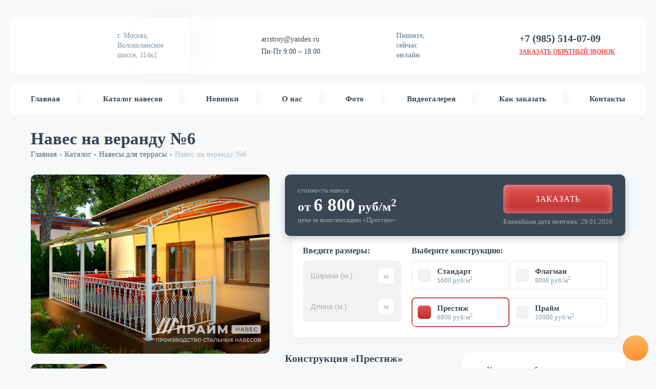

--- FILE ---
content_type: text/html; charset=UTF-8
request_url: https://primenaves.ru/catalog/navesy-dlya-terrasy/naves-na-verandu-6/
body_size: 31066
content:



<!DOCTYPE html>
<html id="top">
	<head>
        <meta charset="UTF-8">
		<title>Навес на веранду №6 на заказ с бесплатной доставкой и установкой в Москве</title>
                <meta http-equiv="Content-Type" content="text/html; charset=UTF-8" />
<meta name="robots" content="index, follow" />
<meta name="description" content="Навес на веранду №6 на заказ любого размера и конструкции с монтажом «под ключ» в Москве по цене от 5600 рублей/м2. Поликарбонат любого цвета. Гарантия до 30 лет от производителя. Любые виды ферм: односкатные, двухскатные, арочные. Технические характеристики, фото и примеры работ." />
<script type="text/javascript" data-skip-moving="true">(function(w, d) {var v = w.frameCacheVars = {'CACHE_MODE':'HTMLCACHE','storageBlocks':[],'dynamicBlocks':[],'AUTO_UPDATE':true,'AUTO_UPDATE_TTL':'120','version':'2'};var inv = false;if (v.AUTO_UPDATE === false){if (v.AUTO_UPDATE_TTL && v.AUTO_UPDATE_TTL > 0){var lm = Date.parse(d.lastModified);if (!isNaN(lm)){var td = new Date().getTime();if ((lm + v.AUTO_UPDATE_TTL * 1000) >= td){w.frameRequestStart = false;w.preventAutoUpdate = true;return;}inv = true;}}else{w.frameRequestStart = false;w.preventAutoUpdate = true;return;}}var r = w.XMLHttpRequest ? new XMLHttpRequest() : (w.ActiveXObject ? new w.ActiveXObject("Microsoft.XMLHTTP") : null);if (!r) { return; }w.frameRequestStart = true;var m = v.CACHE_MODE; var l = w.location; var x = new Date().getTime();var q = "?bxrand=" + x + (l.search.length > 0 ? "&" + l.search.substring(1) : "");var u = l.protocol + "//" + l.host + l.pathname + q;r.open("GET", u, true);r.setRequestHeader("BX-ACTION-TYPE", "get_dynamic");r.setRequestHeader("X-Bitrix-Composite", "get_dynamic");r.setRequestHeader("BX-CACHE-MODE", m);r.setRequestHeader("BX-CACHE-BLOCKS", v.dynamicBlocks ? JSON.stringify(v.dynamicBlocks) : "");if (inv){r.setRequestHeader("BX-INVALIDATE-CACHE", "Y");}try { r.setRequestHeader("BX-REF", d.referrer || "");} catch(e) {}if (m === "APPCACHE"){r.setRequestHeader("BX-APPCACHE-PARAMS", JSON.stringify(v.PARAMS));r.setRequestHeader("BX-APPCACHE-URL", v.PAGE_URL ? v.PAGE_URL : "");}r.onreadystatechange = function() {if (r.readyState != 4) { return; }var a = r.getResponseHeader("BX-RAND");var b = w.BX && w.BX.frameCache ? w.BX.frameCache : false;if (a != x || !((r.status >= 200 && r.status < 300) || r.status === 304 || r.status === 1223 || r.status === 0)){var f = {error:true, reason:a!=x?"bad_rand":"bad_status", url:u, xhr:r, status:r.status};if (w.BX && w.BX.ready && b){BX.ready(function() {setTimeout(function(){BX.onCustomEvent("onFrameDataRequestFail", [f]);}, 0);});}w.frameRequestFail = f;return;}if (b){b.onFrameDataReceived(r.responseText);if (!w.frameUpdateInvoked){b.update(false);}w.frameUpdateInvoked = true;}else{w.frameDataString = r.responseText;}};r.send();var p = w.performance;if (p && p.addEventListener && p.getEntries && p.setResourceTimingBufferSize){var e = 'resourcetimingbufferfull';var h = function() {if (w.BX && w.BX.frameCache && w.BX.frameCache.frameDataInserted){p.removeEventListener(e, h);}else {p.setResourceTimingBufferSize(p.getEntries().length + 50);}};p.addEventListener(e, h);}})(window, document);</script>
<script type="text/javascript" data-skip-moving="true">(function(w, d, n) {var cl = "bx-core";var ht = d.documentElement;var htc = ht ? ht.className : undefined;if (htc === undefined || htc.indexOf(cl) !== -1){return;}var ua = n.userAgent;if (/(iPad;)|(iPhone;)/i.test(ua)){cl += " bx-ios";}else if (/Android/i.test(ua)){cl += " bx-android";}cl += (/(ipad|iphone|android|mobile|touch)/i.test(ua) ? " bx-touch" : " bx-no-touch");cl += w.devicePixelRatio && w.devicePixelRatio >= 2? " bx-retina": " bx-no-retina";var ieVersion = -1;if (/AppleWebKit/.test(ua)){cl += " bx-chrome";}else if ((ieVersion = getIeVersion()) > 0){cl += " bx-ie bx-ie" + ieVersion;if (ieVersion > 7 && ieVersion < 10 && !isDoctype()){cl += " bx-quirks";}}else if (/Opera/.test(ua)){cl += " bx-opera";}else if (/Gecko/.test(ua)){cl += " bx-firefox";}if (/Macintosh/i.test(ua)){cl += " bx-mac";}ht.className = htc ? htc + " " + cl : cl;function isDoctype(){if (d.compatMode){return d.compatMode == "CSS1Compat";}return d.documentElement && d.documentElement.clientHeight;}function getIeVersion(){if (/Opera/i.test(ua) || /Webkit/i.test(ua) || /Firefox/i.test(ua) || /Chrome/i.test(ua)){return -1;}var rv = -1;if (!!(w.MSStream) && !(w.ActiveXObject) && ("ActiveXObject" in w)){rv = 11;}else if (!!d.documentMode && d.documentMode >= 10){rv = 10;}else if (!!d.documentMode && d.documentMode >= 9){rv = 9;}else if (d.attachEvent && !/Opera/.test(ua)){rv = 8;}if (rv == -1 || rv == 8){var re;if (n.appName == "Microsoft Internet Explorer"){re = new RegExp("MSIE ([0-9]+[\.0-9]*)");if (re.exec(ua) != null){rv = parseFloat(RegExp.$1);}}else if (n.appName == "Netscape"){rv = 11;re = new RegExp("Trident/.*rv:([0-9]+[\.0-9]*)");if (re.exec(ua) != null){rv = parseFloat(RegExp.$1);}}}return rv;}})(window, document, navigator);</script>


<link href="/bitrix/js/ui/fonts/opensans/ui.font.opensans.min.css?16560762112320" type="text/css"  rel="stylesheet" />
<link href="/bitrix/js/main/popup/dist/main.popup.bundle.min.css?165537171423804" type="text/css"  rel="stylesheet" />
<link href="/bitrix/css/main/themes/blue/style.min.css?1655371712331" type="text/css"  rel="stylesheet" />
<link href="/bitrix/cache/css/s1/prime/page_c532fc3f1c7cb1d74f89e2709cd852f9/page_c532fc3f1c7cb1d74f89e2709cd852f9_v1.css?165607735823132" type="text/css"  rel="stylesheet" />
<link href="/bitrix/cache/css/s1/prime/template_b1018b8cc2de9264a99f7be93b7560ce/template_b1018b8cc2de9264a99f7be93b7560ce_v1.css?1737132553162546" type="text/css"  data-template-style="true" rel="stylesheet" />







        <meta name="viewport" content="width=device-width, initial-scale=1, maximum-scale=1">
        <link href="/favicon.ico" rel="shortcut icon">
        <meta name="yandex-verification" content="65d2f01496e064db" />
        <!-- Yandex.Metrika counter -->  <noscript><div><img src="https://mc.yandex.ru/watch/89329477" style="position:absolute; left:-9999px;" alt="" /></div></noscript> <!-- /Yandex.Metrika counter -->

	</head>
	<body class="sh-top-page ">
		<div id="panel">
					</div>
        <div id="page">



            <div class="window_f b90 header-wrap ">
                <header class="b20">
                    <div class="wrap_1360">
                        <div class="bg_header">
                            <div class="wrap flx jcsb fz14 lh140">
                                <div class="logo head_shadow flx aic"><a href="/"><img src="/bitrix/templates/prime/assets/images/logo.svg" alt=""></a></div>
                                <div class="adres gray_80 head_shadow flx aic hide_992">
                                    <div>г. Москва, Волоколамское шоссе, 114к1</div>
                                </div>
                                <div class="head_contact head_shadow flx aic hide_992">
                                    <div>
                                        <p class="b5"><a href="mailto:arrstroy@yandex.ru" class="has_icon"><span class="icon r10"><i data-svg='/bitrix/templates/prime/assets/images/icon_email.svg'></i></span>arrstroy@yandex.ru</a></p>
                                        <p class="has_icon"><span class="icon r10"><i data-svg='/bitrix/templates/prime/assets/images/icon_time.svg'></i></span>Пн-Пт 9:00 – 18:00</p>
                                    </div>
                                </div>
                                <div class="head_social head_shadow flx aic">
                                    <div class="name fw600 gray_80 r15">Пишите,
                                        <br> сейчас
                                        <br> онлайн</div>
                                    <a href="whatsapp://send?phone=79855140709" target="_blank" class="r10"><i data-svg='/bitrix/templates/prime/assets/images/whatsapp.svg'></i></a>
                                    <a href="tg://resolve?domain=" target="_blank" class="r10"><i data-svg='/bitrix/templates/prime/assets/images/telegram.svg'></i></a>
                                    <a href="viber://chat?number=%2B79855140709" class="viber" target="_blank"><i data-svg='/bitrix/templates/prime/assets/images/viber.svg'></i></a>
                                </div>

                                <div class="head_right flx aic">
                                    <div>
                                        <div class="head_phone b6"><a href="tel:+79855140709" class="flx aic bold black fz20 has_icon"><span>+7 (985) 514-07-09</span><span class="icon"><i data-svg='/bitrix/templates/prime/assets/images/icon_phone.svg'></i></span></a></div>
                                        <div class="tar hide_992"><a href="#callbackwidget" class="open_popup red fz12 fw600 ttu">Заказать обратный звонок</a></div>
                                    </div>
                                </div>
                                <div class="hide show_992 js_open_menu">
                                    <div class="m"><i data-svg='/bitrix/templates/prime/assets/images/menu.svg'></i></div>
                                    <div class="c hide"><i data-svg='/bitrix/templates/prime/assets/images/close.svg'></i></div>
                                </div>
                            </div>
                        </div>
                    </div>
                </header>
                <div class="main_menu b50">
                    <div class="wrap_1360">
                        <div class="main_menu_bg">
                            <div class="wrap">
                                <nav class="navbar">
                                    <ul class="navmenu">
                                        <li><a href="/"><span>Главная</span></a></li>
                                        <li class="drop sub-menu top-big-sub-menu" ><a href=""><span>Каталог навесов</span><i data-svg='/bitrix/templates/prime/assets/images/arrow_drop.svg'></i></a>
                                            <ul>
                                                							<li id="bx_1847241719_1">
					<a href="/catalog/arochnye-navesy/">
						Арочные навесы                        					</a>
				</li>
								<li id="bx_1847241719_2">
					<a href="/catalog/dvuskatnye-navesy/">
						Двухскатные навесы                        					</a>
				</li>
								<li id="bx_1847241719_3">
					<a href="/catalog/odnoskatnye-navesy/">
						Односкатные навесы                        					</a>
				</li>
								<li id="bx_1847241719_4">
					<a href="/catalog/pristennye-navesy/">
						Пристенные навесы                        					</a>
				</li>
								<li id="bx_1847241719_5">
					<a href="/catalog/navesy-k-domu/">
						Навесы к дому                        					</a>
				</li>
								<li id="bx_1847241719_6">
					<a href="/catalog/pristroennye-navesy/">
						Пристроенные навесы                        					</a>
				</li>
								<li id="bx_1847241719_8">
					<a href="/catalog/navesy-iz-metalla/">
						Металлические навесы                        					</a>
				</li>
								<li id="bx_1847241719_9">
					<a href="/catalog/navesy-iz-profnastila/">
						Навесы из профнастила                        					</a>
				</li>
								<li id="bx_1847241719_10">
					<a href="/catalog/navesy-iz-metallocherepitsy/">
						Из металлочерепицы                        					</a>
				</li>
								<li id="bx_1847241719_11">
					<a href="/catalog/navesy-dlya-avtomobilya/">
						Навесы для автомобиля                        					</a>
				</li>
								<li id="bx_1847241719_12">
					<a href="/catalog/navesy-dlya-dachi/">
						Навесы для дачи                        					</a>
				</li>
								<li id="bx_1847241719_13">
					<a href="/catalog/navesy-nad-vkhodom/">
						Навесы над входом                        					</a>
				</li>
								<li id="bx_1847241719_14">
					<a href="/catalog/navesy-nad-kryltsom/">
						Навесы над крыльцом                        					</a>
				</li>
								<li id="bx_1847241719_15">
					<a href="/catalog/navesy-dlya-terrasy/">
						Навесы для террасы                        					</a>
				</li>
								<li id="bx_1847241719_16">
					<a href="/catalog/navesy-dlya-basseyna/">
						Навесы для бассейна                        					</a>
				</li>
								<li id="bx_1847241719_17">
					<a href="/catalog/besedki-iz-polikarbonata/">
						Беседки из поликарбоната                        					</a>
				</li>
								<li id="bx_1847241719_18">
					<a href="/catalog/vkhodnye-gruppy/">
						Входные группы                        					</a>
				</li>
				
	                                            </ul>
                                        </li>
                                        <li><a href="/new-products/"><span>Новинки</span></a></li>
                                        <li><a href="/about/"><span>О нас</span></a></li>
                                        <li><a href="/photo/"><span>Фото</span></a></li>
                                        <li><a href="/video/"><span>Видеогалерея</span></a></li>
                                        <li><a href="/how-order/"><span>Как заказать</span></a></li>
                                        <li><a href="/contacts/"><span>Контакты</span></a></li>
                                    </ul>
                                    <div class="mobile_contact">
                                        <div class="has_icon b10">
                                            <a href="tel:+7 (985) 514-07-09" class="has_icon"><span class="icon r10"><i data-svg='/bitrix/templates/prime/assets/images/icon_phone.svg'></i></span>+7 (985) 514-07-09</a>
                                        </div>
                                        <div class="has_icon b10">
                                            <a href="mailto:arrstroy@yandex.ru" class="has_icon"><span class="icon r10"><i data-svg='/bitrix/templates/prime/assets/images/icon_email.svg'></i></span>arrstroy@yandex.ru</a>
                                        </div>
                                        <div class="has_icon b10">
                                            <span class="icon r10"><i data-svg='/bitrix/templates/prime/assets/images/icon_adres.svg'></i></span> г. Москва, Волоколамское шоссе, 114к1                                        </div>
                                        <div class="has_icon b30">
                                            <span class="icon r10"><i data-svg='/bitrix/templates/prime/assets/images/icon_time.svg'></i></span>Пн-Пт 9:00 – 18:00
                                        </div>
                                        <a href="" class="btn btn-red h-73">Закать звонок</a>
                                    </div>
                                </nav>
                            </div>
                        </div>
                    </div>
                </div>

                            </div>



                    <section class="breadcrumbs-section bts">
                <div class="container">
                    <div class="row">
                        <div class="col-12">
                            <h1 class="title-page">Навес на веранду №6</h1>
                            <div class="breadcrumbs">
                                <div class="bx-breadcrumb" itemscope itemtype="http://schema.org/BreadcrumbList">
			<div class="bx-breadcrumb-item" id="bx_breadcrumb_0" itemprop="itemListElement" itemscope itemtype="http://schema.org/ListItem">
				
				<a href="/" title="Главная" itemprop="item">
					<span itemprop="name">Главная</span>
				</a>
				<meta itemprop="position" content="1" />
			</div>
			<div class="bx-breadcrumb-item" id="bx_breadcrumb_1" itemprop="itemListElement" itemscope itemtype="http://schema.org/ListItem">
				<i class="arrow">›</i>
				<a href="/catalog/" title="Каталог" itemprop="item">
					<span itemprop="name">Каталог</span>
				</a>
				<meta itemprop="position" content="2" />
			</div>
			<div class="bx-breadcrumb-item" id="bx_breadcrumb_2" itemprop="itemListElement" itemscope itemtype="http://schema.org/ListItem">
				<i class="arrow">›</i>
				<a href="/catalog/navesy-dlya-terrasy/" title="Навесы для террасы" itemprop="item">
					<span itemprop="name">Навесы для террасы</span>
				</a>
				<meta itemprop="position" content="3" />
			</div>
			<div class="bx-breadcrumb-item last">
				<i class="arrow">›</i>
				<span>Навес на веранду №6</span>
			</div><div style="clear:both"></div></div>                            </div>
                        </div>
                    </div>
                </div>
            </section>
        

    <section class="page-wrap catalog-section catalog-detail bts">
        <div class="product-detail-top bts">
            <div class="container">
                <div class="row">
                    <div class="col-mc-12">
                        <div class="bx-catalog-element product-detail-wrap" id="bx_117848907_634" itemscope itemtype="http://schema.org/Product">
                            <meta itemprop="name" content="Навес на веранду №6">
                            <div class="product-detail-top-info-wrap">
                                <div class="row">
                                    <div class="col-md-5 col-sm-12">
                                        <div class="product-detail-images">
                                            <div class="product-detail-slider" data-slider-id="product-detail-img">
                                                                                                    <a data-fancybox="product-detail" itemprop="image"  href="/upload/resize_cache/iblock/c97/1000_750_1092547bb5c7410da66d9c92460013fb7/r83nx2t4c7aaurf0prdjcd88yktlbeh1.jpg">
                                                        <img data-thumb='<img loading="lazy" src="/upload/resize_cache/iblock/c97/150_111_0/r83nx2t4c7aaurf0prdjcd88yktlbeh1.jpg" />' src="/upload/resize_cache/iblock/c97/526_400_0b47a36e2b71480a9a88b79373d72658c/r83nx2t4c7aaurf0prdjcd88yktlbeh1.jpg" loading="lazy" alt="Навес на веранду №6 - фото 815">
                                                    </a>
                                                                                            </div>
                                            <div class="product-detail-slider-nav" >
                                                                                                    <img loading="lazy" src="/upload/resize_cache/iblock/c97/150_111_0/r83nx2t4c7aaurf0prdjcd88yktlbeh1.jpg" />
                                                                                            </div>
                                        </div>
                                    </div>
                                    <div class="col-md-7 col-sm-12">
                                        <div class="product-detail-top-info">
                                            <div class="product-detail-top-info-line">
                                                <div class="row">
                                                    <div class="col-md-12 col-lg-12">
                                                        <div class="detail-product-price-wrap dpp-new" itemprop="offers" itemscope itemtype="http://schema.org/Offer">
                                                            <meta itemprop="price" content="6 800.00">
                                                            <meta itemprop="priceCurrency" content="RUB">
                                                            <div class="detail-product-price-pt">
                                                                <div class="detail-product-price-pt-wrap">
                                                                    <div class="detail-product-price-txt">стоимость навеса:</div>
                                                                    <div class="detail-product-price">от <span class="num">6 800</span> <span class="measure">руб<span class="measure_m2">/м<sup>2</sup></span></span></div>
                                                                </div>
                                                                <div class="detail-product-price-pds-txt">цена за комплектацию «<span data-prop="NAME">Престиж</span>»</div>
                                                            </div>
                                                            <div class="detail-product-price-pds">
                                                                <div class="detail-product-price-pds-btn">
                                                                    <a class="btn btn-red btn-bz order-item" data-fancybox="" data-src="#popup-form-item" data-name="Навес на веранду №6" href="javascript:;">Заказать</a>
                                                                </div>
                                                                <div class="detail-product-price-pds-date day-mont">
                                                                    Ближайшая дата
                                                                    монтажа: <span class="num">03.12.2025</span>
                                                                </div>

                                                            </div>
                                                        </div>
                                                    </div>

                                                    <div class="col-md-12 col-lg-12">
                                                        <div class="constructions-wrap rs-new-const">
                                                            <div class="constructions-size">
                                                                <div class="title-dd-sm constructions-title">Введите размеры:</div>
                                                                <div class="constructions-size-input-wrap">
                                                                    <div class="input-const-size-wrap">
                                                                        <input type="number" class="input-const-size" name="size-w" placeholder="Ширина (м.)">
                                                                    </div>
                                                                    <div class="input-const-size-wrap">
                                                                        <input type="number" class="input-const-size" name="size-l" placeholder="Длина (м.)">
                                                                    </div>
                                                                </div>
                                                            </div>

                                                            <div class="constructions  dd-inp-wp">
                                                                <div class="title-dd-sm constructions-title">Выберите конструкцию:</div>
                                                                                                                                <div class="label-col-wrap">
                                                                                                                                            <div class="label-col">
                                                                                                                                                            <label for="constr_33" class="construction-item dd-inp-label ">
                                                                                    <div class="constr-radio dd-inp">
                                                                                        <input                                                                                                 name="constr" type="radio" id="constr_33"
                                                                                                data-id="33"
                                                                                                value="5600">
                                                                                        <div class="inp-check"></div>
                                                                                        <div class="constr-radio-txt">
                                                                                            <span>Стандарт</span>
                                                                                            <span class="dd-inp-price">5600 руб/м<sup>2</sup></span>
                                                                                        </div>
                                                                                    </div>

                                                                                </label>
                                                                                                                                                            <label for="constr_34" class="construction-item dd-inp-label active">
                                                                                    <div class="constr-radio dd-inp">
                                                                                        <input checked                                                                                                name="constr" type="radio" id="constr_34"
                                                                                                data-id="34"
                                                                                                value="6800">
                                                                                        <div class="inp-check"></div>
                                                                                        <div class="constr-radio-txt">
                                                                                            <span>Престиж</span>
                                                                                            <span class="dd-inp-price">6800 руб/м<sup>2</sup></span>
                                                                                        </div>
                                                                                    </div>

                                                                                </label>
                                                                                                                                                    </div>
                                                                                                                                            <div class="label-col">
                                                                                                                                                            <label for="constr_35" class="construction-item dd-inp-label ">
                                                                                    <div class="constr-radio dd-inp">
                                                                                        <input                                                                                                 name="constr" type="radio" id="constr_35"
                                                                                                data-id="35"
                                                                                                value="8000">
                                                                                        <div class="inp-check"></div>
                                                                                        <div class="constr-radio-txt">
                                                                                            <span>Флагман</span>
                                                                                            <span class="dd-inp-price">8000 руб/м<sup>2</sup></span>
                                                                                        </div>
                                                                                    </div>

                                                                                </label>
                                                                                                                                                            <label for="constr_36" class="construction-item dd-inp-label ">
                                                                                    <div class="constr-radio dd-inp">
                                                                                        <input                                                                                                 name="constr" type="radio" id="constr_36"
                                                                                                data-id="36"
                                                                                                value="10000">
                                                                                        <div class="inp-check"></div>
                                                                                        <div class="constr-radio-txt">
                                                                                            <span>Прайм</span>
                                                                                            <span class="dd-inp-price">10000 руб/м<sup>2</sup></span>
                                                                                        </div>
                                                                                    </div>

                                                                                </label>
                                                                                                                                                    </div>
                                                                                                                                    </div>
                                                            </div>
                                                        </div>
                                                    </div>
                                                </div>
                                            </div>
                                            <div class="product-detail-top-info-line">
                                                <div class="row">
                                                    <div class="col-md-12 col-lg-6">
                                                        <div class="pd-info-txt-block pd-info-txt-teh-har">
                                                            <div class="title-dd-dub title-dd-dub-tw">
                                                                <div class="title-dd-txt">
                                                                    <div class="title-dd-sm teh-name">Конструкция «<span data-prop="NAME">Престиж</span>»</div>
                                                                </div>
                                                            </div>
                                                            <div class="pd-sm-table-wrap">
                                                                <div class="pd-sm-table">
                                                                    <div class="row-txt"><strong>Столбы:</strong> <span data-prop="STOLBI">80х80 мм.</span></div>
                                                                    <div class="row-txt"><strong>Лаги:</strong> <span data-prop="LAGI">80х80 мм.</span></div>
                                                                    <div class="row-txt"><strong>Фермы:</strong> <span data-prop="FERMI">40х25 мм.</span></div>
                                                                    <div class="row-txt"><strong>Обрешётка:</strong> <span data-prop="OBRESHETKA">40х25 мм.</span></div>
                                                                </div>
                                                                <a href="#teh-har" class="link-bb">Смотреть все характеристики</a>
                                                            </div>
                                                            <meta itemprop="description" content="Навес на веранду №6 - столбы 80х80 мм., лаги 80х80 мм., фермы 40х25 мм., обрешетка 40х25 мм.">
                                                        </div>
                                                    </div>
                                                    <div class="col-md-12 col-lg-6">
                                                        <div class="pd-info-txt-block pd-info-txt-list">
                                                            <ul class="list list-check">
                                                                <li>Кровля <strong class="fw500">на выбор</strong></li>
                                                                <li>Конструкция <strong class="fw500">любой сложности</strong></li>
                                                                <li>Изготовление <strong class="fw500">2-3 дня</strong></li>
                                                                <li>Окрас в любой цвет по <strong class="fw500"><a class="cl-or" data-fancybox href="/bitrix/templates/prime/assets/images/ral.jpg">RAL</a></strong></li>
                                                            </ul>
                                                        </div>
                                                    </div>

                                                </div>
                                            </div>

                                        </div>
                                    </div>
                                </div>
                            </div>
                        </div>
                    </div>
                </div>
            </div>
        </div>
        <div class="product-detail-adv">
            <div class="container">
                <div class="row">
                    <div class="we_list fz18">
                        <ul>
                            <li>
                                <div class="name fz18"><b>Бесплатная</b>
                                    <br> доставка и монтаж</div>
                                <div class="pic"><img src="/bitrix/templates/prime/assets/images/we_1.png" alt=""></div>
                            </li>
                            <li>
                                <div class="name fz18"><b>Более 300</b>
                                    <br> типовых проектов</div>
                                <div class="pic"><img src="/bitrix/templates/prime/assets/images/we_2.png" alt=""></div>
                            </li>
                            <li>
                                <div class="name fz18">Навесы <b>любого <br>размера</b> и формы</div>
                                <div class="pic"><img src="/bitrix/templates/prime/assets/images/we_3.png" alt=""></div>
                            </li>
                            <li>
                                <div class="name fz18"><b>Расширенная <br> гарантия</b> до 10 лет</div>
                                <div class="pic"><img src="/bitrix/templates/prime/assets/images/we_4.png" alt=""></div>
                            </li>
                        </ul>
                    </div>

                </div>
            </div>
        </div>

        <div class="product-detail-material" >
            <div class="container">
                <div class="row">
                    <div class="col-mc-12">
                        <div class="row">
                            <div class="col-md-5">
                                <div class="dd-diz-wrap">
                                    <div class="dd-diz-title">
                                        <img src="/bitrix/templates/prime/assets/images/man-dis-dd.png" alt="">
                                        <div class="dd-diz-title-txt">
                                            <strong>Давайте обсудим ваш проект,</strong> предложим идеи и варианты его реализации?
                                        </div>
                                    </div>
                                    <div class="dd-diz-text">
                                        Закажите 3D-проект Вашего навеса и посмотрите, как он будет выглядеть на Вашем участке
                                    </div>
                                    <a class="btn btn-red btn-diz-dd order-item" data-fancybox="" data-src="#popup-form-item" data-name="Навес на веранду №6" href="javascript:;">Обсудить проект</a>
                                </div>
                            </div>
                            <div class="col-md-7">
                                                                    <div class="product-detail-krovlya-wrap krovlya-polikarbonat">
                                        <div class="title-dd-sm">
                                            Материалы «Поликарбонат»
                                        </div>

                                        <div class="product-detail-krovlya-slider-wrap">
                                            <div class="prev krov_prev sl_nav"><i data-svg='/bitrix/templates/prime/assets/images/prev.svg'></i></div>
                                            <div class="next krov_next sl_nav"><i data-svg='/bitrix/templates/prime/assets/images/next.svg'></i></div>
                                            <div class="product-detail-krovlya-slider">
                                                                                                    <a data-fancybox="product-krovlya"  href="/upload/resize_cache/iblock/777/800_800_0/x7oqpftjd5ckr0ao8kt1exjl5mkr33vk.png">
                                                        <img src="/upload/resize_cache/iblock/777/160_100_0/x7oqpftjd5ckr0ao8kt1exjl5mkr33vk.png" alt="">
                                                                                                                    <span>Бронза</span>
                                                                                                            </a>
                                                                                                    <a data-fancybox="product-krovlya"  href="/upload/resize_cache/iblock/9ed/800_800_0/g2whdxrx5s5kihgs0tgcelvtftpo7bgx.png">
                                                        <img src="/upload/resize_cache/iblock/9ed/160_100_0/g2whdxrx5s5kihgs0tgcelvtftpo7bgx.png" alt="">
                                                                                                                    <span>Синий</span>
                                                                                                            </a>
                                                                                                    <a data-fancybox="product-krovlya"  href="/upload/resize_cache/iblock/11d/800_800_0/k1962tm7pvt7i6b31765injhdwqh8xkm.png">
                                                        <img src="/upload/resize_cache/iblock/11d/160_100_0/k1962tm7pvt7i6b31765injhdwqh8xkm.png" alt="">
                                                                                                                    <span>Прозрачный</span>
                                                                                                            </a>
                                                                                                    <a data-fancybox="product-krovlya"  href="/upload/resize_cache/iblock/34c/800_800_0/ztqpfj9gzd6qp2qzon5p6ogkrsyhx7ch.png">
                                                        <img src="/upload/resize_cache/iblock/34c/160_100_0/ztqpfj9gzd6qp2qzon5p6ogkrsyhx7ch.png" alt="">
                                                                                                                    <span>Белый</span>
                                                                                                            </a>
                                                                                                    <a data-fancybox="product-krovlya"  href="/upload/resize_cache/iblock/1ec/800_800_0/u0unlcjgjzoz75ut59z4o1y1bbxf20u9.png">
                                                        <img src="/upload/resize_cache/iblock/1ec/160_100_0/u0unlcjgjzoz75ut59z4o1y1bbxf20u9.png" alt="">
                                                                                                                    <span>Бирюза</span>
                                                                                                            </a>
                                                                                                    <a data-fancybox="product-krovlya"  href="/upload/resize_cache/iblock/53b/800_800_0/5kbcsxu78vsao6vs7w6aa19nni8lc65x.png">
                                                        <img src="/upload/resize_cache/iblock/53b/160_100_0/5kbcsxu78vsao6vs7w6aa19nni8lc65x.png" alt="">
                                                                                                                    <span>Зелёный</span>
                                                                                                            </a>
                                                                                                    <a data-fancybox="product-krovlya"  href="/upload/resize_cache/iblock/92e/800_800_0/e161vyqb38g9lps3sv9je856cisde0vb.png">
                                                        <img src="/upload/resize_cache/iblock/92e/160_100_0/e161vyqb38g9lps3sv9je856cisde0vb.png" alt="">
                                                                                                                    <span>Жёлтый</span>
                                                                                                            </a>
                                                                                                    <a data-fancybox="product-krovlya"  href="/upload/resize_cache/iblock/3dc/800_800_0/sbxsk69xull12kml2gjt6kmhph7x04j8.png">
                                                        <img src="/upload/resize_cache/iblock/3dc/160_100_0/sbxsk69xull12kml2gjt6kmhph7x04j8.png" alt="">
                                                                                                                    <span>Красный</span>
                                                                                                            </a>
                                                                                                    <a data-fancybox="product-krovlya"  href="/upload/resize_cache/iblock/b7e/800_800_0/i3e7mo4y0ypc61zqzeppc8tr64pn0b5o.png">
                                                        <img src="/upload/resize_cache/iblock/b7e/160_100_0/i3e7mo4y0ypc61zqzeppc8tr64pn0b5o.png" alt="">
                                                                                                                    <span>Коричневый</span>
                                                                                                            </a>
                                                                                            </div>
                                        </div>
                                        <div class="product-detail-krovlya-text">
                                            Замена цвета кровли не влияет на стоимость изделия
                                        </div>
                                    </div>

                                                            </div>
                        </div>
                    </div>
                </div>
            </div>

        </div>



        <div class="product-detail-tab-wrap">
            <div class="container">
                <div class="row">
                    <div class="col-md-12">
                        <div class="product-detail-tab tab-block">
                            <nav class="cm-tabs">
                                <div class="nav nav-tabs" id="nav-tab" role="tablist">
                                    <button class="nav-link active" data-target="#teh-har" type="button" role="tab">
                                        <div class="title-tab"><strong>Технические</strong> характеристики</div> <span>Техническая спецификация навеса</span>
                                    </button>
                                    <button class="nav-link" data-target="#delivery" type="button" role="tab">
                                        <div class="title-tab"><strong>Дополнительные</strong> услуги</div> <span>Стоимость дополнительных услуг</span>
                                    </button>
                                    <button class="nav-link" data-target="#pay" type="button" role="tab">
                                        <div class="title-tab">Оплата</div> <span>Условия оплаты</span>
                                    </button>
                                </div>
                            </nav>

                            <div class="tab-content product-detail-tab-content" id="nav-tabContent">
                                <div class="tab-pane active" id="teh-har" role="tabpanel">
                                    <div class="tab-content-block">
                                        <div class="table-teh-har">
                                            <table class="table">
                                                <tbody>
                                                                                                    <tr>
                                                        <td>Столбы (опоры навеса):</td>
                                                        <td data-prop="STOLBI">
                                                            80х80 мм.                                                        </td>
                                                    </tr>
                                                                                                    <tr>
                                                        <td>Опорные лаги (ригель, мауэрлат):</td>
                                                        <td data-prop="LAGI">
                                                            80х80 мм.                                                        </td>
                                                    </tr>
                                                                                                    <tr>
                                                        <td>Стропильные фермы:</td>
                                                        <td data-prop="FERMI">
                                                            40х25 мм.                                                        </td>
                                                    </tr>
                                                                                                    <tr>
                                                        <td>Обрешетка (связующий элемент):</td>
                                                        <td data-prop="OBRESHETKA">
                                                            40х25 мм.                                                        </td>
                                                    </tr>
                                                                                                <tr>
                                                    <td>Производитель</td>
                                                    <td>Прайм-навес</td>
                                                </tr>
                                                <tr>
                                                    <td>Название модели</td>
                                                    <td>Навес на веранду №6</td>
                                                </tr>
                                                <tr>
                                                    <td>Кровельный материал</td>
                                                    <td>Поликарбонат, профнастил, металлочерепица, мягкая кровля</td>
                                                </tr>
                                                <tr>
                                                    <td>Окрас металлического навеса</td>
                                                    <td>Грунт-эмаль по металлу NOVAX (3 в 1) Стандарт</td>
                                                </tr>

                                                </tbody>
                                            </table>
                                        </div>
                                    </div>
                                </div>
                                <div class="tab-pane" id="delivery" role="tabpanel">
                                    <div class="tab-content-block">
                                        <div class="table-teh-har">
                                            <table class="table">
                                                <tbody>
                                                <tr>
                                                    <td>Доставка</td>
                                                    <td>Бесплатно </td>
                                                </tr>
                                                <tr>
                                                    <td>Установка</td>
                                                    <td>Бесплатно</td>
                                                </tr>

                                                </tbody>
                                            </table>
                                        </div>
                                    </div>
                                </div>
                                <div class="tab-pane" id="pay" role="tabpanel">
                                    <div class="tab-content-block">
                                        <div class="txt-block">
                                            <p>Оплата товаров и услуг возможна следующими способами:</p>
                                            <ul>
                                                <li>Наличный расчет;</li>
                                                <li>С помощью банковских карт с использованием терминала;</li>
                                                <li>Безналичный расчет (для юридических лиц) – перевод средств на расчетный счет компании.</li>
                                            </ul>
                                            <h5>Порядок оплаты при заказе</h5>
                                            <p>В процессе заказа заказчик осуществляет предоплату за изготовление:</p>
                                            <ul>
                                                <li>При наличном расчете и расчете банковской картой предоплата 50% от стоимости согласованной калькуляции;</li>
                                                <li>При безналичном расчете – 100% от стоимости калькуляции.</li>
                                            </ul>
                                            <p>Калькуляция на заказ металлоконструкции составляется нашим специалистом при замере, в нее включаются выбранные заказчиком
                                               характеристики, указывается ее конечная стоимость. Заказчик подписывает ее и вносит предоплату.</p>

                                            <h5>Постоплата и окончательный расчет</h5>
                                            <p>Доплата за изготовление металлоконструкции, подписание документов осуществляется по готовности изделия.
                                               При самовывозе и доставке - в процессе принятия товара заказчиком. При заказанном монтаже – после установки.</p>

                                            <h5>Оплата доставки, монтажа и дополнительных услуг</h5>
                                            <p>Количество услуг, выбранных заказчиком, согласовывается в процессе создания калькуляции.
                                               Замерщик обозначит точную стоимость монтажа с учетом особенностей локации, на которой планируется установка,
                                               расскажет о дополнительных услугах при доставке и монтаже.</p>
                                            <p>Стоимость услуг оплачивается сразу, по итогам их выполнения.</p>
                                        </div>
                                    </div>
                                </div>
                            </div>

                        </div>
                    </div>
                </div>
            </div>
        </div>

        <div class="new_product product-detail-like-wrap b80">
            <div class="new_product_fon">
                <div class="wrap">
                    <div class="sub_name b35">
                        <p><small>Рекомендуем</small></p>
                        <p><span class="lh110 bold">Смотрите так же</span></p>
                    </div>

                    <div class="posr">
                        <div class="logo_new"><img src="/bitrix/templates/prime/assets/images/logo_new_product.svg" alt=""></div>
                        <div class="prev new_grid_prev sl_nav"><i data-svg='/bitrix/templates/prime/assets/images/prev.svg'></i></div>
                        <div class="next new_grid_next sl_nav"><i data-svg='/bitrix/templates/prime/assets/images/next.svg'></i></div>
                        


    <div class="row-section-products new_grid" id="new_grid" data-entity="container-ssgl5o">
	
		<!-- items-container -->
		
				
                        <div class="product-item-wrap col-xl-4 " data-entity="items-row">
                            
        <div class="col2">
        <div class="new_item product-sect-item" id="bx_3966226736_407_7e1b8e3524755c391129a9d7e6f2d206" data-entity="item">
                            <div class="thumb slider_thumb">
                                            <div><a href="/catalog/navesy-dlya-terrasy/metallicheskiy-naves-k-domu-16/"><img src="/upload/resize_cache/iblock/50d/552_500_15169e8fdda02938bfe3b4edba2e00a65/chrajntyu3ihrx1mvjanisefjsafu945.jpg" loading="lazy" alt="Металлический навес к дому №16 - фото 1"></a></div>
                                    </div>
                        <div class="title fz18 fw600 lh150 b10"><a href="/catalog/navesy-dlya-terrasy/metallicheskiy-naves-k-domu-16/">Металлический навес к дому №16</a></div>
            <div class="price fz25 fw600 lh b20"><span class="fz40">6800</span>р/м<sup>2</sup></div>
            <div class="flx b15"><a data-fancybox="" data-src="#popup-form-item" data-name="Металлический навес к дому №16" href="javascript:;" class="btn btn-red fz15 order-item">получить расчет</a></div>
            <a href="/catalog/navesy-dlya-terrasy/metallicheskiy-naves-k-domu-16/" class="more gray_80 fz16"><span>Посмотреть проект</span> ›</a>
        </div>
    </div>



	
	                        </div>

						
			
				
                        <div class="product-item-wrap col-xl-4 " data-entity="items-row">
                            
        <div class="col2">
        <div class="new_item product-sect-item" id="bx_3966226736_642_362ce596257894d11ab5c1d73d13c755" data-entity="item">
                            <div class="thumb slider_thumb">
                                            <div><a href="/catalog/navesy-dlya-terrasy/naves-dlya-terrasy-14/"><img src="/upload/resize_cache/iblock/4b8/552_500_15169e8fdda02938bfe3b4edba2e00a65/ci723slfbjxs7jamor2bb9q2whupss1n.jpg" loading="lazy" alt="Навес для террасы №14 - фото 1"></a></div>
                                            <div><a href="/catalog/navesy-dlya-terrasy/naves-dlya-terrasy-14/"><img src="/upload/resize_cache/iblock/278/552_500_15169e8fdda02938bfe3b4edba2e00a65/989qt38u1nedy15vy0phyd5e8ksoeonq.jpg" loading="lazy" alt="Навес для террасы №14 - фото 2"></a></div>
                                    </div>
                        <div class="title fz18 fw600 lh150 b10"><a href="/catalog/navesy-dlya-terrasy/naves-dlya-terrasy-14/">Навес для террасы №14</a></div>
            <div class="price fz25 fw600 lh b20"><span class="fz40">6800</span>р/м<sup>2</sup></div>
            <div class="flx b15"><a data-fancybox="" data-src="#popup-form-item" data-name="Навес для террасы №14" href="javascript:;" class="btn btn-red fz15 order-item">получить расчет</a></div>
            <a href="/catalog/navesy-dlya-terrasy/naves-dlya-terrasy-14/" class="more gray_80 fz16"><span>Посмотреть проект</span> ›</a>
        </div>
    </div>



	
	                        </div>

						
			
				
                        <div class="product-item-wrap col-xl-4 " data-entity="items-row">
                            
        <div class="col2">
        <div class="new_item product-sect-item" id="bx_3966226736_649_c80764dfaf26ca80162484593ec7c29b" data-entity="item">
                            <div class="thumb slider_thumb">
                                            <div><a href="/catalog/navesy-dlya-terrasy/naves-nad-terrasoy-chastnogo-doma-21/"><img src="/upload/resize_cache/iblock/e68/552_500_15169e8fdda02938bfe3b4edba2e00a65/wc5isl2lq40nc9dznci5gvzy4q04vpqf.jpg" loading="lazy" alt="Навес над террасой частного дома поликарбонат 8 мм №21 - фото 1"></a></div>
                                    </div>
                        <div class="title fz18 fw600 lh150 b10"><a href="/catalog/navesy-dlya-terrasy/naves-nad-terrasoy-chastnogo-doma-21/">Навес над террасой частного дома поликарбонат 8 мм №21</a></div>
            <div class="price fz25 fw600 lh b20"><span class="fz40">6800</span>р/м<sup>2</sup></div>
            <div class="flx b15"><a data-fancybox="" data-src="#popup-form-item" data-name="Навес над террасой частного дома поликарбонат 8 мм №21" href="javascript:;" class="btn btn-red fz15 order-item">получить расчет</a></div>
            <a href="/catalog/navesy-dlya-terrasy/naves-nad-terrasoy-chastnogo-doma-21/" class="more gray_80 fz16"><span>Посмотреть проект</span> ›</a>
        </div>
    </div>



	
	                        </div>

						
			
				
                        <div class="product-item-wrap col-xl-4 " data-entity="items-row">
                            
        <div class="col2">
        <div class="new_item product-sect-item" id="bx_3966226736_406_d0fb066f64e2309c4b241a491f76c62e" data-entity="item">
                            <div class="thumb slider_thumb">
                                            <div><a href="/catalog/navesy-dlya-terrasy/naves-pristroyka-k-domu-15/"><img src="/upload/resize_cache/iblock/dee/552_500_15169e8fdda02938bfe3b4edba2e00a65/d52ww4vzxkuwe8rr7z2eqh30980dq0jb.jpg" loading="lazy" alt="Навес пристройка к дому №15 - фото 1"></a></div>
                                    </div>
                        <div class="title fz18 fw600 lh150 b10"><a href="/catalog/navesy-dlya-terrasy/naves-pristroyka-k-domu-15/">Навес пристройка к дому №15</a></div>
            <div class="price fz25 fw600 lh b20"><span class="fz40">6800</span>р/м<sup>2</sup></div>
            <div class="flx b15"><a data-fancybox="" data-src="#popup-form-item" data-name="Навес пристройка к дому №15" href="javascript:;" class="btn btn-red fz15 order-item">получить расчет</a></div>
            <a href="/catalog/navesy-dlya-terrasy/naves-pristroyka-k-domu-15/" class="more gray_80 fz16"><span>Посмотреть проект</span> ›</a>
        </div>
    </div>



	
	                        </div>

						
			
				
                        <div class="product-item-wrap col-xl-4 " data-entity="items-row">
                            
        <div class="col2">
        <div class="new_item product-sect-item" id="bx_3966226736_631_8e8f6cea7f5e44ced2966cbefca3ecfa" data-entity="item">
                            <div class="thumb slider_thumb">
                                            <div><a href="/catalog/navesy-dlya-terrasy/naves-nad-terrasoy-3/"><img src="/upload/resize_cache/iblock/6bc/552_500_15169e8fdda02938bfe3b4edba2e00a65/ztvo3hx2f4zeyw3ikzzsjxp20yaou8ob.jpg" loading="lazy" alt="Навес над террасой №3 - фото 1"></a></div>
                                            <div><a href="/catalog/navesy-dlya-terrasy/naves-nad-terrasoy-3/"><img src="/upload/resize_cache/iblock/58f/552_500_15169e8fdda02938bfe3b4edba2e00a65/ubcxk8dvwiz8zok7dulxjeoo351n68ih.jpg" loading="lazy" alt="Навес над террасой №3 - фото 2"></a></div>
                                    </div>
                        <div class="title fz18 fw600 lh150 b10"><a href="/catalog/navesy-dlya-terrasy/naves-nad-terrasoy-3/">Навес над террасой №3</a></div>
            <div class="price fz25 fw600 lh b20"><span class="fz40">6800</span>р/м<sup>2</sup></div>
            <div class="flx b15"><a data-fancybox="" data-src="#popup-form-item" data-name="Навес над террасой №3" href="javascript:;" class="btn btn-red fz15 order-item">получить расчет</a></div>
            <a href="/catalog/navesy-dlya-terrasy/naves-nad-terrasoy-3/" class="more gray_80 fz16"><span>Посмотреть проект</span> ›</a>
        </div>
    </div>



	
	                        </div>

						
			
				
                        <div class="product-item-wrap col-xl-4 " data-entity="items-row">
                            
        <div class="col2">
        <div class="new_item product-sect-item" id="bx_3966226736_634_0f73996d13437b0b91038138616a89fe" data-entity="item">
                            <div class="thumb slider_thumb">
                                            <div><a href="/catalog/navesy-dlya-terrasy/naves-na-verandu-6/"><img src="/upload/resize_cache/iblock/c97/552_500_15169e8fdda02938bfe3b4edba2e00a65/r83nx2t4c7aaurf0prdjcd88yktlbeh1.jpg" loading="lazy" alt="Навес на веранду №6 - фото 1"></a></div>
                                    </div>
                        <div class="title fz18 fw600 lh150 b10"><a href="/catalog/navesy-dlya-terrasy/naves-na-verandu-6/">Навес на веранду №6</a></div>
            <div class="price fz25 fw600 lh b20"><span class="fz40">6800</span>р/м<sup>2</sup></div>
            <div class="flx b15"><a data-fancybox="" data-src="#popup-form-item" data-name="Навес на веранду №6" href="javascript:;" class="btn btn-red fz15 order-item">получить расчет</a></div>
            <a href="/catalog/navesy-dlya-terrasy/naves-na-verandu-6/" class="more gray_80 fz16"><span>Посмотреть проект</span> ›</a>
        </div>
    </div>



	
	                        </div>

						
			
				
                        <div class="product-item-wrap col-xl-4 " data-entity="items-row">
                            
        <div class="col2">
        <div class="new_item product-sect-item" id="bx_3966226736_646_ec5d0e2cff91ab20debac17d8febe5be" data-entity="item">
                            <div class="thumb slider_thumb">
                                            <div><a href="/catalog/navesy-dlya-terrasy/naves-na-verandu-chastnogo-doma-18/"><img src="/upload/resize_cache/iblock/ee7/552_500_15169e8fdda02938bfe3b4edba2e00a65/8r8fhi2wnoivducburfw57r3y1kc5n1x.jpg" loading="lazy" alt="Навес на веранду частного дома №18 - фото 1"></a></div>
                                            <div><a href="/catalog/navesy-dlya-terrasy/naves-na-verandu-chastnogo-doma-18/"><img src="/upload/resize_cache/iblock/7fe/552_500_15169e8fdda02938bfe3b4edba2e00a65/vvsoe3ezpidhw7a37bqjkdm0p1zmet6d.jpg" loading="lazy" alt="Навес на веранду частного дома №18 - фото 2"></a></div>
                                    </div>
                        <div class="title fz18 fw600 lh150 b10"><a href="/catalog/navesy-dlya-terrasy/naves-na-verandu-chastnogo-doma-18/">Навес на веранду частного дома №18</a></div>
            <div class="price fz25 fw600 lh b20"><span class="fz40">6800</span>р/м<sup>2</sup></div>
            <div class="flx b15"><a data-fancybox="" data-src="#popup-form-item" data-name="Навес на веранду частного дома №18" href="javascript:;" class="btn btn-red fz15 order-item">получить расчет</a></div>
            <a href="/catalog/navesy-dlya-terrasy/naves-na-verandu-chastnogo-doma-18/" class="more gray_80 fz16"><span>Посмотреть проект</span> ›</a>
        </div>
    </div>



	
	                        </div>

						
			
				
                        <div class="product-item-wrap col-xl-4 " data-entity="items-row">
                            
        <div class="col2">
        <div class="new_item product-sect-item" id="bx_3966226736_645_e7e5a53fd4b76e4dce4f311b34c340d4" data-entity="item">
                            <div class="thumb slider_thumb">
                                            <div><a href="/catalog/navesy-dlya-terrasy/naves-nad-terrasoy-iz-polikarbonata-17/"><img src="/upload/resize_cache/iblock/023/552_500_15169e8fdda02938bfe3b4edba2e00a65/c5l671qlqqhkxs5n0a361poof5pa85mk.jpg" loading="lazy" alt="Навес над террасой из поликарбоната №17 - фото 1"></a></div>
                                            <div><a href="/catalog/navesy-dlya-terrasy/naves-nad-terrasoy-iz-polikarbonata-17/"><img src="/upload/resize_cache/iblock/9f0/552_500_15169e8fdda02938bfe3b4edba2e00a65/3qghx1eoieae4ytno0gmhnuu5fvcmpnw.jpg" loading="lazy" alt="Навес над террасой из поликарбоната №17 - фото 2"></a></div>
                                    </div>
                        <div class="title fz18 fw600 lh150 b10"><a href="/catalog/navesy-dlya-terrasy/naves-nad-terrasoy-iz-polikarbonata-17/">Навес над террасой из поликарбоната №17</a></div>
            <div class="price fz25 fw600 lh b20"><span class="fz40">6800</span>р/м<sup>2</sup></div>
            <div class="flx b15"><a data-fancybox="" data-src="#popup-form-item" data-name="Навес над террасой из поликарбоната №17" href="javascript:;" class="btn btn-red fz15 order-item">получить расчет</a></div>
            <a href="/catalog/navesy-dlya-terrasy/naves-nad-terrasoy-iz-polikarbonata-17/" class="more gray_80 fz16"><span>Посмотреть проект</span> ›</a>
        </div>
    </div>



	
	                        </div>

						
			
				
                        <div class="product-item-wrap col-xl-4 " data-entity="items-row">
                            
        <div class="col2">
        <div class="new_item product-sect-item" id="bx_3966226736_640_4acf0f176831c66031059fe22bcc4d9c" data-entity="item">
                            <div class="thumb slider_thumb">
                                            <div><a href="/catalog/navesy-dlya-terrasy/naves-dlya-terrasy-12/"><img src="/upload/resize_cache/iblock/1b7/552_500_15169e8fdda02938bfe3b4edba2e00a65/wlqg6597jjyju10h371k7erxtipsjyxm.jpg" loading="lazy" alt="Навес для террасы №12 - фото 1"></a></div>
                                            <div><a href="/catalog/navesy-dlya-terrasy/naves-dlya-terrasy-12/"><img src="/upload/resize_cache/iblock/713/552_500_15169e8fdda02938bfe3b4edba2e00a65/y5k71xy2nzigumbjgjjmyd5rsag3xod1.jpg" loading="lazy" alt="Навес для террасы №12 - фото 2"></a></div>
                                    </div>
                        <div class="title fz18 fw600 lh150 b10"><a href="/catalog/navesy-dlya-terrasy/naves-dlya-terrasy-12/">Навес для террасы №12</a></div>
            <div class="price fz25 fw600 lh b20"><span class="fz40">6800</span>р/м<sup>2</sup></div>
            <div class="flx b15"><a data-fancybox="" data-src="#popup-form-item" data-name="Навес для террасы №12" href="javascript:;" class="btn btn-red fz15 order-item">получить расчет</a></div>
            <a href="/catalog/navesy-dlya-terrasy/naves-dlya-terrasy-12/" class="more gray_80 fz16"><span>Посмотреть проект</span> ›</a>
        </div>
    </div>



	
	                        </div>

						
			
				
                        <div class="product-item-wrap col-xl-4 " data-entity="items-row">
                            
        <div class="col2">
        <div class="new_item product-sect-item" id="bx_3966226736_629_905587df90578eb4342842ad8de05a16" data-entity="item">
                            <div class="thumb slider_thumb">
                                            <div><a href="/catalog/navesy-dlya-terrasy/naves-dlya-terrasy-1/"><img src="/upload/resize_cache/iblock/293/552_500_15169e8fdda02938bfe3b4edba2e00a65/w6iwhogfdnpxo0v64ylmphuhwzy57vnf.jpg" loading="lazy" alt="Навес для террасы №1 - фото 1"></a></div>
                                            <div><a href="/catalog/navesy-dlya-terrasy/naves-dlya-terrasy-1/"><img src="/upload/resize_cache/iblock/3d4/552_500_15169e8fdda02938bfe3b4edba2e00a65/848pz325vamkve2538jtgyqt3mry40u0.jpg" loading="lazy" alt="Навес для террасы №1 - фото 2"></a></div>
                                    </div>
                        <div class="title fz18 fw600 lh150 b10"><a href="/catalog/navesy-dlya-terrasy/naves-dlya-terrasy-1/">Навес для террасы №1</a></div>
            <div class="price fz25 fw600 lh b20"><span class="fz40">6800</span>р/м<sup>2</sup></div>
            <div class="flx b15"><a data-fancybox="" data-src="#popup-form-item" data-name="Навес для террасы №1" href="javascript:;" class="btn btn-red fz15 order-item">получить расчет</a></div>
            <a href="/catalog/navesy-dlya-terrasy/naves-dlya-terrasy-1/" class="more gray_80 fz16"><span>Посмотреть проект</span> ›</a>
        </div>
    </div>



	
	                        </div>

						
			
				
                        <div class="product-item-wrap col-xl-4 " data-entity="items-row">
                            
        <div class="col2">
        <div class="new_item product-sect-item" id="bx_3966226736_648_de8224b4f7bd52cd619e48f9536ed644" data-entity="item">
                            <div class="thumb slider_thumb">
                                            <div><a href="/catalog/navesy-dlya-terrasy/naves-na-terrasu-iz-polikarbonata-20/"><img src="/upload/resize_cache/iblock/d93/552_500_15169e8fdda02938bfe3b4edba2e00a65/d86aka2prvlw5ph141t1ox4938ksucnb.jpg" loading="lazy" alt="Навес на террасу из поликарбоната №20 - фото 1"></a></div>
                                    </div>
                        <div class="title fz18 fw600 lh150 b10"><a href="/catalog/navesy-dlya-terrasy/naves-na-terrasu-iz-polikarbonata-20/">Навес на террасу из поликарбоната №20</a></div>
            <div class="price fz25 fw600 lh b20"><span class="fz40">6800</span>р/м<sup>2</sup></div>
            <div class="flx b15"><a data-fancybox="" data-src="#popup-form-item" data-name="Навес на террасу из поликарбоната №20" href="javascript:;" class="btn btn-red fz15 order-item">получить расчет</a></div>
            <a href="/catalog/navesy-dlya-terrasy/naves-na-terrasu-iz-polikarbonata-20/" class="more gray_80 fz16"><span>Посмотреть проект</span> ›</a>
        </div>
    </div>



	
	                        </div>

						
			
				
                        <div class="product-item-wrap col-xl-4 " data-entity="items-row">
                            
        <div class="col2">
        <div class="new_item product-sect-item" id="bx_3966226736_647_bba1b7f7802c6bb351319fcd6fe1262e" data-entity="item">
                            <div class="thumb slider_thumb">
                                            <div><a href="/catalog/navesy-dlya-terrasy/pristroy-naves-veranda-19/"><img src="/upload/resize_cache/iblock/519/552_500_15169e8fdda02938bfe3b4edba2e00a65/fnnnjdtfmyyg6wngs4ek8lyibmfu3mb7.jpg" loading="lazy" alt="Пристрой навес веранда из сотового поликарбоната №19 - фото 1"></a></div>
                                            <div><a href="/catalog/navesy-dlya-terrasy/pristroy-naves-veranda-19/"><img src="/upload/resize_cache/iblock/8b9/552_500_15169e8fdda02938bfe3b4edba2e00a65/s8razkaycbcv0erf6ven210fjvlxgm29.jpg" loading="lazy" alt="Пристрой навес веранда из сотового поликарбоната №19 - фото 2"></a></div>
                                    </div>
                        <div class="title fz18 fw600 lh150 b10"><a href="/catalog/navesy-dlya-terrasy/pristroy-naves-veranda-19/">Пристрой навес веранда из сотового поликарбоната №19</a></div>
            <div class="price fz25 fw600 lh b20"><span class="fz40">6800</span>р/м<sup>2</sup></div>
            <div class="flx b15"><a data-fancybox="" data-src="#popup-form-item" data-name="Пристрой навес веранда из сотового поликарбоната №19" href="javascript:;" class="btn btn-red fz15 order-item">получить расчет</a></div>
            <a href="/catalog/navesy-dlya-terrasy/pristroy-naves-veranda-19/" class="more gray_80 fz16"><span>Посмотреть проект</span> ›</a>
        </div>
    </div>



	
	                        </div>

						
			
				
                        <div class="product-item-wrap col-xl-4 " data-entity="items-row">
                            
        <div class="col2">
        <div class="new_item product-sect-item" id="bx_3966226736_630_bf4fd6bee3745e05dc5b692694f96b1f" data-entity="item">
                            <div class="thumb slider_thumb">
                                            <div><a href="/catalog/navesy-dlya-terrasy/naves-dlya-balkona-i-lodzhii-2/"><img src="/upload/resize_cache/iblock/c21/552_500_15169e8fdda02938bfe3b4edba2e00a65/b44yf599c3299jqnc910se68qj8h25q7.jpg" loading="lazy" alt="Навес для балкона и лоджии №2 - фото 1"></a></div>
                                            <div><a href="/catalog/navesy-dlya-terrasy/naves-dlya-balkona-i-lodzhii-2/"><img src="/upload/resize_cache/iblock/575/552_500_15169e8fdda02938bfe3b4edba2e00a65/x89wm7pnrqhx7jivliv6wliegv3ap35k.jpg" loading="lazy" alt="Навес для балкона и лоджии №2 - фото 2"></a></div>
                                    </div>
                        <div class="title fz18 fw600 lh150 b10"><a href="/catalog/navesy-dlya-terrasy/naves-dlya-balkona-i-lodzhii-2/">Навес для балкона и лоджии №2</a></div>
            <div class="price fz25 fw600 lh b20"><span class="fz40">6800</span>р/м<sup>2</sup></div>
            <div class="flx b15"><a data-fancybox="" data-src="#popup-form-item" data-name="Навес для балкона и лоджии №2" href="javascript:;" class="btn btn-red fz15 order-item">получить расчет</a></div>
            <a href="/catalog/navesy-dlya-terrasy/naves-dlya-balkona-i-lodzhii-2/" class="more gray_80 fz16"><span>Посмотреть проект</span> ›</a>
        </div>
    </div>



	
	                        </div>

						
			
				
                        <div class="product-item-wrap col-xl-4 " data-entity="items-row">
                            
        <div class="col2">
        <div class="new_item product-sect-item" id="bx_3966226736_636_7d79862f09c1ac7d8ceb0db00e6f9889" data-entity="item">
                            <div class="thumb slider_thumb">
                                            <div><a href="/catalog/navesy-dlya-terrasy/naves-pod-verandu-8/"><img src="/upload/resize_cache/iblock/be3/552_500_15169e8fdda02938bfe3b4edba2e00a65/2zx6nrls4za0ycjtfhvvstrqnflu0upp.jpg" loading="lazy" alt="Навес под веранду №8 - фото 1"></a></div>
                                            <div><a href="/catalog/navesy-dlya-terrasy/naves-pod-verandu-8/"><img src="/upload/resize_cache/iblock/5f7/552_500_15169e8fdda02938bfe3b4edba2e00a65/qr9egovha8jpom0e7vyje2avp21f8avk.jpg" loading="lazy" alt="Навес под веранду №8 - фото 2"></a></div>
                                    </div>
                        <div class="title fz18 fw600 lh150 b10"><a href="/catalog/navesy-dlya-terrasy/naves-pod-verandu-8/">Навес под веранду №8</a></div>
            <div class="price fz25 fw600 lh b20"><span class="fz40">6800</span>р/м<sup>2</sup></div>
            <div class="flx b15"><a data-fancybox="" data-src="#popup-form-item" data-name="Навес под веранду №8" href="javascript:;" class="btn btn-red fz15 order-item">получить расчет</a></div>
            <a href="/catalog/navesy-dlya-terrasy/naves-pod-verandu-8/" class="more gray_80 fz16"><span>Посмотреть проект</span> ›</a>
        </div>
    </div>



	
	                        </div>

						
			
				
                        <div class="product-item-wrap col-xl-4 " data-entity="items-row">
                            
        <div class="col2">
        <div class="new_item product-sect-item" id="bx_3966226736_639_7aade40684305b0155d93b350d3ddd18" data-entity="item">
                            <div class="thumb slider_thumb">
                                            <div><a href="/catalog/navesy-dlya-terrasy/naves-dlya-terrasy-iz-metalla-11/"><img src="/upload/resize_cache/iblock/50b/552_500_15169e8fdda02938bfe3b4edba2e00a65/6bjkxyjkmn5sk1lrqzl5ngh91e7oru53.jpg" loading="lazy" alt="Навес для террасы из металла №11 - фото 1"></a></div>
                                            <div><a href="/catalog/navesy-dlya-terrasy/naves-dlya-terrasy-iz-metalla-11/"><img src="/upload/resize_cache/iblock/900/552_500_15169e8fdda02938bfe3b4edba2e00a65/122ey1s09dwizfzqko2io8yuqikl185i.jpg" loading="lazy" alt="Навес для террасы из металла №11 - фото 2"></a></div>
                                    </div>
                        <div class="title fz18 fw600 lh150 b10"><a href="/catalog/navesy-dlya-terrasy/naves-dlya-terrasy-iz-metalla-11/">Навес для террасы из металла №11</a></div>
            <div class="price fz25 fw600 lh b20"><span class="fz40">6800</span>р/м<sup>2</sup></div>
            <div class="flx b15"><a data-fancybox="" data-src="#popup-form-item" data-name="Навес для террасы из металла №11" href="javascript:;" class="btn btn-red fz15 order-item">получить расчет</a></div>
            <a href="/catalog/navesy-dlya-terrasy/naves-dlya-terrasy-iz-metalla-11/" class="more gray_80 fz16"><span>Посмотреть проект</span> ›</a>
        </div>
    </div>



	
	                        </div>

						
			
				
                        <div class="product-item-wrap col-xl-4 " data-entity="items-row">
                            
        <div class="col2">
        <div class="new_item product-sect-item" id="bx_3966226736_644_073d158394d28f443e5d2f5762c9cb5e" data-entity="item">
                            <div class="thumb slider_thumb">
                                            <div><a href="/catalog/navesy-dlya-terrasy/naves-veranda-na-dachyu-16/"><img src="/upload/resize_cache/iblock/928/552_500_15169e8fdda02938bfe3b4edba2e00a65/7j45chaqi5a3mjyb176ykwp35qgfn4q9.jpg" loading="lazy" alt="Навес из монолитного поликарбоната веранда на дачу №16 - фото 1"></a></div>
                                            <div><a href="/catalog/navesy-dlya-terrasy/naves-veranda-na-dachyu-16/"><img src="/upload/resize_cache/iblock/5ed/552_500_15169e8fdda02938bfe3b4edba2e00a65/44ewoet0qis523ynz7sh0dt4wxxomn56.jpg" loading="lazy" alt="Навес из монолитного поликарбоната веранда на дачу №16 - фото 2"></a></div>
                                    </div>
                        <div class="title fz18 fw600 lh150 b10"><a href="/catalog/navesy-dlya-terrasy/naves-veranda-na-dachyu-16/">Навес из монолитного поликарбоната веранда на дачу №16</a></div>
            <div class="price fz25 fw600 lh b20"><span class="fz40">6800</span>р/м<sup>2</sup></div>
            <div class="flx b15"><a data-fancybox="" data-src="#popup-form-item" data-name="Навес из монолитного поликарбоната веранда на дачу №16" href="javascript:;" class="btn btn-red fz15 order-item">получить расчет</a></div>
            <a href="/catalog/navesy-dlya-terrasy/naves-veranda-na-dachyu-16/" class="more gray_80 fz16"><span>Посмотреть проект</span> ›</a>
        </div>
    </div>



	
	                        </div>

						
			
				
                        <div class="product-item-wrap col-xl-4 " data-entity="items-row">
                            
        <div class="col2">
        <div class="new_item product-sect-item" id="bx_3966226736_633_059032928594adf8584154ebf439f070" data-entity="item">
                            <div class="thumb slider_thumb">
                                            <div><a href="/catalog/navesy-dlya-terrasy/metallicheskiy-naves-dlya-terrasy-5/"><img src="/upload/resize_cache/iblock/854/552_500_15169e8fdda02938bfe3b4edba2e00a65/dda0kjmiom4zc4zcmu1ouxv3llckgvi7.jpg" loading="lazy" alt="Металлический навес для террасы №5 - фото 1"></a></div>
                                            <div><a href="/catalog/navesy-dlya-terrasy/metallicheskiy-naves-dlya-terrasy-5/"><img src="/upload/resize_cache/iblock/e10/552_500_15169e8fdda02938bfe3b4edba2e00a65/oiexcmhuy83reywo44loldaaspv9skjr.jpg" loading="lazy" alt="Металлический навес для террасы №5 - фото 2"></a></div>
                                    </div>
                        <div class="title fz18 fw600 lh150 b10"><a href="/catalog/navesy-dlya-terrasy/metallicheskiy-naves-dlya-terrasy-5/">Металлический навес для террасы №5</a></div>
            <div class="price fz25 fw600 lh b20"><span class="fz40">6800</span>р/м<sup>2</sup></div>
            <div class="flx b15"><a data-fancybox="" data-src="#popup-form-item" data-name="Металлический навес для террасы №5" href="javascript:;" class="btn btn-red fz15 order-item">получить расчет</a></div>
            <a href="/catalog/navesy-dlya-terrasy/metallicheskiy-naves-dlya-terrasy-5/" class="more gray_80 fz16"><span>Посмотреть проект</span> ›</a>
        </div>
    </div>



	
	                        </div>

						
			
				
                        <div class="product-item-wrap col-xl-4 " data-entity="items-row">
                            
        <div class="col2">
        <div class="new_item product-sect-item" id="bx_3966226736_411_b6181df5524b4d6de0cda9ee063c6834" data-entity="item">
                            <div class="thumb slider_thumb">
                                            <div><a href="/catalog/navesy-dlya-terrasy/odnoskatnyy-naves-k-domu-iz-metalloprofilya-20/"><img src="/upload/resize_cache/iblock/8d8/552_500_15169e8fdda02938bfe3b4edba2e00a65/ldz560l12fa4hwaqmu0zac9yggjllvv5.jpg" loading="lazy" alt="Односкатный навес к дому из металлопрофиля №20 - фото 1"></a></div>
                                    </div>
                        <div class="title fz18 fw600 lh150 b10"><a href="/catalog/navesy-dlya-terrasy/odnoskatnyy-naves-k-domu-iz-metalloprofilya-20/">Односкатный навес к дому из металлопрофиля №20</a></div>
            <div class="price fz25 fw600 lh b20"><span class="fz40">6800</span>р/м<sup>2</sup></div>
            <div class="flx b15"><a data-fancybox="" data-src="#popup-form-item" data-name="Односкатный навес к дому из металлопрофиля №20" href="javascript:;" class="btn btn-red fz15 order-item">получить расчет</a></div>
            <a href="/catalog/navesy-dlya-terrasy/odnoskatnyy-naves-k-domu-iz-metalloprofilya-20/" class="more gray_80 fz16"><span>Посмотреть проект</span> ›</a>
        </div>
    </div>



	
	                        </div>

						
					<!-- items-container -->

		
</div>







<!-- component-end -->                    </div>
                </div>
            </div>
        </div>


        
<section class="project b90 detail-product-photo">
    <div class="wrap">
        <div class="project_name_row flx jcsb aie b50">
            <div class="sub_name">
                <p class="b10"><small>Фото наших работ</small></p>
                <p><span><b>Более 4000</b> <br> реализованных проектов</span></p>
            </div>
            <div class="project_num">
                <div class="box">
                    <div class="fz45 fw900 lh">+83</div>
                    <div class="fz16 fw600">за 2022 год</div>
                </div>
            </div>
        </div>
        <div class="project_slider_box">
            <div class="prev project_prev sl_nav"><i data-svg='/bitrix/templates/prime/assets/images/prev.svg'></i></div>
            <div class="next project_next sl_nav"><i data-svg='/bitrix/templates/prime/assets/images/next.svg'></i></div>
            <div class="project_slider" id="project_slider">

                

	
    <div class="col-md-12 col-photo">
        <div class="project_item" id="bx_3218110189_566">
            <div class="pic"><img src="/upload/resize_cache/iblock/ab7/400_400_15169e8fdda02938bfe3b4edba2e00a65/ei2zrsnbb7krabe6cefra43gwyp28j27.JPG" alt=""></div>
            <div class="bottom flx aic jcsb">
                <a data-fancybox="" data-src="#popup-form" href="javascript:;" class="a_white"><span>Хочу такой же</span> ›</a>
                <a data-fancybox="gall" href="/upload/resize_cache/iblock/ab7/1440_1083_195050c374a8baee79ea31d23ad4fed99/ei2zrsnbb7krabe6cefra43gwyp28j27.JPG"  class="btn btn-red"><i data-svg='/bitrix/templates/prime/assets/images/icon_search.svg'></i></a>
            </div>
        </div>
    </div>
	
    <div class="col-md-12 col-photo">
        <div class="project_item" id="bx_3218110189_574">
            <div class="pic"><img src="/upload/resize_cache/iblock/211/400_400_15169e8fdda02938bfe3b4edba2e00a65/j000w125wgu6w6ypr39opm1n2dve1aqd.JPG" alt=""></div>
            <div class="bottom flx aic jcsb">
                <a data-fancybox="" data-src="#popup-form" href="javascript:;" class="a_white"><span>Хочу такой же</span> ›</a>
                <a data-fancybox="gall" href="/upload/resize_cache/iblock/211/1600_1200_195050c374a8baee79ea31d23ad4fed99/j000w125wgu6w6ypr39opm1n2dve1aqd.JPG"  class="btn btn-red"><i data-svg='/bitrix/templates/prime/assets/images/icon_search.svg'></i></a>
            </div>
        </div>
    </div>
	
    <div class="col-md-12 col-photo">
        <div class="project_item" id="bx_3218110189_572">
            <div class="pic"><img src="/upload/resize_cache/iblock/45a/400_400_15169e8fdda02938bfe3b4edba2e00a65/fpiobpy3vu0iawnfwjj3bm1tamtmxh7a.JPG" alt=""></div>
            <div class="bottom flx aic jcsb">
                <a data-fancybox="" data-src="#popup-form" href="javascript:;" class="a_white"><span>Хочу такой же</span> ›</a>
                <a data-fancybox="gall" href="/upload/resize_cache/iblock/45a/1600_1200_195050c374a8baee79ea31d23ad4fed99/fpiobpy3vu0iawnfwjj3bm1tamtmxh7a.JPG"  class="btn btn-red"><i data-svg='/bitrix/templates/prime/assets/images/icon_search.svg'></i></a>
            </div>
        </div>
    </div>
	
    <div class="col-md-12 col-photo">
        <div class="project_item" id="bx_3218110189_604">
            <div class="pic"><img src="/upload/resize_cache/iblock/b39/400_400_15169e8fdda02938bfe3b4edba2e00a65/s4bs9281z0g9yytjha47yej65x00hmay.JPG" alt=""></div>
            <div class="bottom flx aic jcsb">
                <a data-fancybox="" data-src="#popup-form" href="javascript:;" class="a_white"><span>Хочу такой же</span> ›</a>
                <a data-fancybox="gall" href="/upload/resize_cache/iblock/b39/1600_1200_195050c374a8baee79ea31d23ad4fed99/s4bs9281z0g9yytjha47yej65x00hmay.JPG"  class="btn btn-red"><i data-svg='/bitrix/templates/prime/assets/images/icon_search.svg'></i></a>
            </div>
        </div>
    </div>
	
    <div class="col-md-12 col-photo">
        <div class="project_item" id="bx_3218110189_576">
            <div class="pic"><img src="/upload/resize_cache/iblock/72c/400_400_15169e8fdda02938bfe3b4edba2e00a65/feje621b1mffno5qq5bt8wje4docgm1t.JPG" alt=""></div>
            <div class="bottom flx aic jcsb">
                <a data-fancybox="" data-src="#popup-form" href="javascript:;" class="a_white"><span>Хочу такой же</span> ›</a>
                <a data-fancybox="gall" href="/upload/resize_cache/iblock/72c/1600_1200_195050c374a8baee79ea31d23ad4fed99/feje621b1mffno5qq5bt8wje4docgm1t.JPG"  class="btn btn-red"><i data-svg='/bitrix/templates/prime/assets/images/icon_search.svg'></i></a>
            </div>
        </div>
    </div>
	
    <div class="col-md-12 col-photo">
        <div class="project_item" id="bx_3218110189_565">
            <div class="pic"><img src="/upload/resize_cache/iblock/ba6/400_400_15169e8fdda02938bfe3b4edba2e00a65/kliamp7xp53y6unf8quanjaihp8dgltu.JPG" alt=""></div>
            <div class="bottom flx aic jcsb">
                <a data-fancybox="" data-src="#popup-form" href="javascript:;" class="a_white"><span>Хочу такой же</span> ›</a>
                <a data-fancybox="gall" href="/upload/resize_cache/iblock/ba6/1600_1200_195050c374a8baee79ea31d23ad4fed99/kliamp7xp53y6unf8quanjaihp8dgltu.JPG"  class="btn btn-red"><i data-svg='/bitrix/templates/prime/assets/images/icon_search.svg'></i></a>
            </div>
        </div>
    </div>
	
    <div class="col-md-12 col-photo">
        <div class="project_item" id="bx_3218110189_591">
            <div class="pic"><img src="/upload/resize_cache/iblock/220/400_400_15169e8fdda02938bfe3b4edba2e00a65/yj2n2gys8w10ab3g0yfppezgr7cmw8sv.jpg" alt=""></div>
            <div class="bottom flx aic jcsb">
                <a data-fancybox="" data-src="#popup-form" href="javascript:;" class="a_white"><span>Хочу такой же</span> ›</a>
                <a data-fancybox="gall" href="/upload/resize_cache/iblock/220/1600_1200_195050c374a8baee79ea31d23ad4fed99/yj2n2gys8w10ab3g0yfppezgr7cmw8sv.jpg"  class="btn btn-red"><i data-svg='/bitrix/templates/prime/assets/images/icon_search.svg'></i></a>
            </div>
        </div>
    </div>
	
    <div class="col-md-12 col-photo">
        <div class="project_item" id="bx_3218110189_585">
            <div class="pic"><img src="/upload/resize_cache/iblock/30c/400_400_15169e8fdda02938bfe3b4edba2e00a65/68kt9o1zopzvgw4ar07ef8mb30zyu72z.JPG" alt=""></div>
            <div class="bottom flx aic jcsb">
                <a data-fancybox="" data-src="#popup-form" href="javascript:;" class="a_white"><span>Хочу такой же</span> ›</a>
                <a data-fancybox="gall" href="/upload/resize_cache/iblock/30c/1600_1200_195050c374a8baee79ea31d23ad4fed99/68kt9o1zopzvgw4ar07ef8mb30zyu72z.JPG"  class="btn btn-red"><i data-svg='/bitrix/templates/prime/assets/images/icon_search.svg'></i></a>
            </div>
        </div>
    </div>
	
    <div class="col-md-12 col-photo">
        <div class="project_item" id="bx_3218110189_584">
            <div class="pic"><img src="/upload/resize_cache/iblock/b8f/400_400_15169e8fdda02938bfe3b4edba2e00a65/e7hadukgpgy9mrsurxkgd1igf5t4rbi8.JPG" alt=""></div>
            <div class="bottom flx aic jcsb">
                <a data-fancybox="" data-src="#popup-form" href="javascript:;" class="a_white"><span>Хочу такой же</span> ›</a>
                <a data-fancybox="gall" href="/upload/resize_cache/iblock/b8f/1440_1083_195050c374a8baee79ea31d23ad4fed99/e7hadukgpgy9mrsurxkgd1igf5t4rbi8.JPG"  class="btn btn-red"><i data-svg='/bitrix/templates/prime/assets/images/icon_search.svg'></i></a>
            </div>
        </div>
    </div>
	
    <div class="col-md-12 col-photo">
        <div class="project_item" id="bx_3218110189_548">
            <div class="pic"><img src="/upload/resize_cache/iblock/593/400_400_15169e8fdda02938bfe3b4edba2e00a65/pcdb8yga0271mgxf36uuxfk667eg1abt.JPG" alt=""></div>
            <div class="bottom flx aic jcsb">
                <a data-fancybox="" data-src="#popup-form" href="javascript:;" class="a_white"><span>Хочу такой же</span> ›</a>
                <a data-fancybox="gall" href="/upload/resize_cache/iblock/593/1440_1083_195050c374a8baee79ea31d23ad4fed99/pcdb8yga0271mgxf36uuxfk667eg1abt.JPG"  class="btn btn-red"><i data-svg='/bitrix/templates/prime/assets/images/icon_search.svg'></i></a>
            </div>
        </div>
    </div>
	
    <div class="col-md-12 col-photo">
        <div class="project_item" id="bx_3218110189_579">
            <div class="pic"><img src="/upload/resize_cache/iblock/773/400_400_15169e8fdda02938bfe3b4edba2e00a65/1dex0r4xl3nwj2wzgco29ys6b88vkr35.JPG" alt=""></div>
            <div class="bottom flx aic jcsb">
                <a data-fancybox="" data-src="#popup-form" href="javascript:;" class="a_white"><span>Хочу такой же</span> ›</a>
                <a data-fancybox="gall" href="/upload/resize_cache/iblock/773/1600_1200_195050c374a8baee79ea31d23ad4fed99/1dex0r4xl3nwj2wzgco29ys6b88vkr35.JPG"  class="btn btn-red"><i data-svg='/bitrix/templates/prime/assets/images/icon_search.svg'></i></a>
            </div>
        </div>
    </div>
	
    <div class="col-md-12 col-photo">
        <div class="project_item" id="bx_3218110189_586">
            <div class="pic"><img src="/upload/resize_cache/iblock/0a5/400_400_15169e8fdda02938bfe3b4edba2e00a65/oqqc7p14796vetipcgpmawf6vxar17za.JPG" alt=""></div>
            <div class="bottom flx aic jcsb">
                <a data-fancybox="" data-src="#popup-form" href="javascript:;" class="a_white"><span>Хочу такой же</span> ›</a>
                <a data-fancybox="gall" href="/upload/resize_cache/iblock/0a5/1600_1200_195050c374a8baee79ea31d23ad4fed99/oqqc7p14796vetipcgpmawf6vxar17za.JPG"  class="btn btn-red"><i data-svg='/bitrix/templates/prime/assets/images/icon_search.svg'></i></a>
            </div>
        </div>
    </div>




            </div>
        </div>
    </div>
</section>

    </section>



    







    
		    

<section class="contact_bottom posr">
    <div class="contact_box flx">
        <div class="left">
            <div class="fz20 bold lh145 b10">Звоните:</div>
            <div class="fz15 lh150 gray_80 b5">Пн-Пт 9:00 – 18:00</div>
            <div class="has_icon fz19 bold b20">
                <div class="icon r10"><i data-svg='/bitrix/templates/prime/assets/images/icon_phone.svg'></i></div>
                <a class="black" href="tel:+7 (985) 514-07-09">+7 (985) 514-07-09</a>
            </div>
            <hr class="b20">
            <div class="fz20 lh145 b15">Пишите:</div>
            <div class="social flx b15">
                <a href="whatsapp://send?phone=79855140709" target="_blank" class="r20"><i data-svg='/bitrix/templates/prime/assets/images/whatsapp.svg'></i></a>
                <a href="tg://resolve?domain=" target="_blank" class="r20"><i data-svg='/bitrix/templates/prime/assets/images/telegram.svg'></i></a>
                <a href="viber://chat?number=%2B79855140709" target="_blank"><i data-svg='/bitrix/templates/prime/assets/images/viber.svg'></i></a>
            </div>
            <div class="b20"><a href="mailto:arrstroy@yandex.ru" class="has_icon fz15 blue"><span class="icon r10"><i data-svg='/bitrix/templates/prime/assets/images/icon_email.svg'></i></span>arrstroy@yandex.ru</a></div>
            <hr class="b20">
            <div class="fz20 bold lh145 b12">Адрес офиса:</div>
            <div class="flx ais fz15">
                <div class="icon r10"><i data-svg='/bitrix/templates/prime/assets/images/icon_adres.svg'></i></div>
                г. Москва, Волоколамское шоссе, 114к1            </div>
        </div>
        <div class="right">
            <div class="fz25 lh140 b20"><b>Оставьте Ваш номер,</b>
                <br> и мы перезвоним
                <br>Вам через 28 секунд</div>
            <div class="fz15 fw600 gray_80 b20">Укажите свой номер телефона</div>

                <form action="javascript:;" class="callbackwidget-call-form call-form">
                    <div class="form-wrap">
                        <div class="form_field b15">
                            <i data-svg='/bitrix/templates/prime/assets/images/icon_phone.svg'></i>
                            <input type="tel" name="phone" class="input" placeholder="+7 (915) 654-32-10">
                        </div>
                        <div class="b15">
                            <div class="error-msg">Ошибка! Введите корректный номер телефона</div>
                            <input type="submit" class="btn btn-red btn-shadow bold fz14 h-73 w100 btn-call" value="получить консультацию">
                        </div>
                        <div class="check">
                            <input type="checkbox" id="confurm2" checked>
                            <label for="confurm2" class="gray_80">Нажимая на кнопку, Вы соглашаетесь с условиями <a href="/pp/">Политики конфиденциальности</a></label>
                        </div>

                    </div>
                    <div class="success-msg">Ожидайте звонка нашего менеджера!</div>
                </form>

        </div>
    </div>
    <div class="maps-wrap">
        <div id="maps"></div>
        
        
    </div>
</section>

</div>

<footer>
    <div class="wrap">
        <div class="foot flx fxg">
            <div class="left fxs">
                <div class="logo_footer b12"><i data-svg='/bitrix/templates/prime/assets/images/logo_fooer.svg'></i></div>
                <div class="foot-txt fz14 lh140 b20">Изготовление, доставка и установка металлических навесов любой сложности в Москве с 2004г.</div>
                <div class="dop_social flx">
                    <a href="https://www.youtube.com/channel/UCy015BJ5hX68gAtsXHcohag" class="r20" target="_blank"><i data-svg='/bitrix/templates/prime/assets/images/youtube.svg'></i></a>
                    <a href="https://vk.com/specframe" class="r20" target="_blank"><i data-svg='/bitrix/templates/prime/assets/images/vk.svg'></i></a>
                    <a href="https://www.instagram.com/speckarkas/" class="r20" target="_blank"><i data-svg='/bitrix/templates/prime/assets/images/instagram.svg'></i></a>
                    <a href="https://www.tiktok.com/@speckarkas" target="_blank"><i data-svg='/bitrix/templates/prime/assets/images/tik-tok.svg'></i></a>
                </div>
            </div>
            <div class="righ fxg">
                <div class="footer-menu fz15 flx jcsb">
                    <ul>
                        <li><a href="/catalog/arochnye-navesy/">Арочные навесы</a></li>
                        <li><a href="/catalog/dvuskatnye-navesy/">Двускатные навесы</a></li>
                        <li><a href="/catalog/odnoskatnye-navesy/">Односкатные навесы</a></li>
                        <li><a href="/catalog/pristennye-navesy/">Пристенные навесы</a></li>
                        <li><a href="/catalog/navesy-k-domu/">Навесы к дому</a></li>
                        <li><a href="/catalog/pristroennye-navesy/">Пристроенные навесы</a></li>
                    </ul>
                    <ul>
                        <li><a href="/catalog/navesy-iz-metalla/">Металлические навесы </a></li>
                        <li><a href="/catalog/navesy-iz-profnastila/">Навесы из профнастила</a></li>
                        <li><a href="/catalog/navesy-iz-metallocherepitsy/">Из металлочерепицы  </a></li>
                        <li><a href="/catalog/navesy-dlya-avtomobilya/">Навесы для автомобиля</a></li>
                        <li><a href="/catalog/navesy-dlya-dachi/">Навесы для дачи</a></li>
                        <li><a href="/catalog/navesy-nad-vkhodom/">Навесы над входом</a></li>
                    </ul>
                    <ul>
                        <li><a href="/catalog/navesy-nad-kryltsom/">Навесы над крыльцом</a></li>
                        <li><a href="/catalog/navesy-dlya-terrasy/">Навесы для террасы</a></li>
                        <li><a href="/catalog/navesy-dlya-basseyna/">Навесы для бассейна</a></li>
                        <li><a href="/catalog/besedki-iz-polikarbonata/">Беседки из поликарбоната</a></li>
                        <li><a href="/catalog/vkhodnye-gruppy/">Входные группы</a></li>
                    </ul>
                </div>
            </div>
        </div>
        <!-- foot -->
        <div class="foot_middle flx aic jcsb">
            <div class="foot_email flx aic">
                <div class="icon r20"><i data-svg='/bitrix/templates/prime/assets/images/icon_mail_footer.svg'></i></div>
                <div class="lh140">
                    <div class="fz15">Пишите:</div>
                    <a class="blue" href="mailto:arrstroy@yandex.ru">arrstroy@yandex.ru</a>
                </div>
            </div>
            <div class="foot_adres flx aic">
                <div class="icon r20"><i data-svg='/bitrix/templates/prime/assets/images/icon_adres_footer.svg'></i></div>
                <div class="fz15 lh140 foot_adres_txt">
                    г. Москва, Волоколамское шоссе, 114к1                </div>
            </div>
            <div class="foot_messeg flx">
                <a href="whatsapp://send?phone=79855140709" target="_blank" class="r20"><i data-svg='/bitrix/templates/prime/assets/images/whatsapp.svg'></i></a>
                <a href="tg://resolve?domain=" target="_blank" class="r20"><i data-svg='/bitrix/templates/prime/assets/images/telegram.svg'></i></a>
                <a href="viber://chat?number=%2B79855140709" target="_blank"><i data-svg='/bitrix/templates/prime/assets/images/viber.svg'></i></a>
            </div>
            <a href="#callbackwidget" class="btn btn-red btn-shadow h-68 fz14 bold ttu">заказать звонок</a>
        </div>
        <div class="foot_bottom flx aic jcsb">
            <div class="copy fz15 lh150">
                Содержание данного интернет-ресурса является интеллектуальной собственностью компании «Прайм – Навес». Копирование материалов строго запрещено. Не является публичной офертой. © 2026 Прайм – Навес, все права защищены
            </div>
            <div class="right lh150 fz15">
                <p><a href="/pp/" class="blue">Политика конфиденциальности</a></p>
                <p><a href="#" class="flx add-to-bookmark aic like_a"><span class="r5 db"><i data-svg='/bitrix/templates/prime/assets/images/icon_like.svg'></i></span>Сохранить сайт в избранное</a></p>
            </div>
        </div>
    </div>
</footer>




<div class="button-go-top">
    <a href="#top" title="" class="go-top show">
        <i data-svg="/bitrix/templates/prime/assets/images/arrow-top.svg" aria-hidden="true"></i>
    </a>
</div>

<div id="popup-form" class="popup-form" style="display: none" >
    <form method="post" class="form-contact-right" id="contactform" action="" accept-charset="utf-8" data-type="CONTACT_FORM">
        <div class="form-wrap">
            <div class="form-title">Оформление заявки</div>
            <div class="input-wrap">
                <input id="name" name="name" class="input-contact" type="text" placeholder="Ваше имя *" required>
            </div>
            <div class="input-wrap">
                <input id="phone" name="phone" class="input-contact" type="text" placeholder="Ваш телефон *" required>
            </div>

            <div class="input-wrap">
                <input type="email" name="email" class="input-contact" placeholder="Email">
            </div>
            <div class="input-wrap">
                <textarea name="message" class="input-contact-message" id="message" placeholder="Дополнительная информация: размер, покрытие, тип установки"></textarea>
            </div>
            <div class="col-12 error-msg">
                <span> Ошибка! Заполните все обязательные поля.</span>
            </div>
            <div class="button">
                <button type="submit" class="btn btn-red btn-left btn-send">Отправить</button>
            </div>
        </div>
        <div class="success-msg">
            <strong>Ваша заявка успешно отправлена!</strong><br><span> Ожидайте звонка нашего менеджера!</span>
        </div>
    </form>
</div>

<div id="popup-form-item" class="popup-form" style="display: none">
    <form method="post" class="form-contact-right" id="contactform" action="" accept-charset="utf-8" data-type="ITEM_ORDER_FORM">
        <div class="form-wrap">
            <div class="form-title">Расчет навеса</div>
            <div class="input-wrap">
                <input id="name" name="name" class="input-contact" type="text" placeholder="Ваше имя *" required>
            </div>
            <div class="input-wrap">
                <input id="phone" name="phone" class="input-contact" type="text" placeholder="Ваш телефон *" required>
            </div>

            <div class="input-wrap">
                <input type="email" name="email" class="input-contact" placeholder="Email">
            </div>
            <div class="input-wrap">
                <input type="text" name="subject" class="input-contact" placeholder="Навес" disabled>
            </div>
            <div class="col-12 error-msg">
                <span> Ошибка! Заполните все обязательные поля.</span>
            </div>
            <div class="button">
                <button type="submit" class="btn btn-red btn-left btn-send">Получить расчёт</button>
            </div>
        </div>
        <div class="success-msg">
            <strong>Ваша заявка успешно отправлена!</strong><br><span> Ожидайте звонка нашего менеджера!</span>
        </div>
    </form>
</div>




	<script type="text/javascript">if(!window.BX)window.BX={};if(!window.BX.message)window.BX.message=function(mess){if(typeof mess==='object'){for(let i in mess) {BX.message[i]=mess[i];} return true;}};</script>
<script type="text/javascript">(window.BX||top.BX).message({'JS_CORE_LOADING':'Загрузка...','JS_CORE_NO_DATA':'- Нет данных -','JS_CORE_WINDOW_CLOSE':'Закрыть','JS_CORE_WINDOW_EXPAND':'Развернуть','JS_CORE_WINDOW_NARROW':'Свернуть в окно','JS_CORE_WINDOW_SAVE':'Сохранить','JS_CORE_WINDOW_CANCEL':'Отменить','JS_CORE_WINDOW_CONTINUE':'Продолжить','JS_CORE_H':'ч','JS_CORE_M':'м','JS_CORE_S':'с','JSADM_AI_HIDE_EXTRA':'Скрыть лишние','JSADM_AI_ALL_NOTIF':'Показать все','JSADM_AUTH_REQ':'Требуется авторизация!','JS_CORE_WINDOW_AUTH':'Войти','JS_CORE_IMAGE_FULL':'Полный размер'});</script><script type="text/javascript" src="/bitrix/js/main/core/core.min.js?1656076192216224"></script><script>BX.setJSList(['/bitrix/js/main/core/core_ajax.js','/bitrix/js/main/core/core_promise.js','/bitrix/js/main/polyfill/promise/js/promise.js','/bitrix/js/main/loadext/loadext.js','/bitrix/js/main/loadext/extension.js','/bitrix/js/main/polyfill/promise/js/promise.js','/bitrix/js/main/polyfill/find/js/find.js','/bitrix/js/main/polyfill/includes/js/includes.js','/bitrix/js/main/polyfill/matches/js/matches.js','/bitrix/js/ui/polyfill/closest/js/closest.js','/bitrix/js/main/polyfill/fill/main.polyfill.fill.js','/bitrix/js/main/polyfill/find/js/find.js','/bitrix/js/main/polyfill/matches/js/matches.js','/bitrix/js/main/polyfill/core/dist/polyfill.bundle.js','/bitrix/js/main/core/core.js','/bitrix/js/main/polyfill/intersectionobserver/js/intersectionobserver.js','/bitrix/js/main/lazyload/dist/lazyload.bundle.js','/bitrix/js/main/polyfill/core/dist/polyfill.bundle.js','/bitrix/js/main/parambag/dist/parambag.bundle.js']);
BX.setCSSList(['/bitrix/js/main/lazyload/dist/lazyload.bundle.css','/bitrix/js/main/parambag/dist/parambag.bundle.css']);</script>
<script type="text/javascript">(window.BX||top.BX).message({'LANGUAGE_ID':'ru','FORMAT_DATE':'DD.MM.YYYY','FORMAT_DATETIME':'DD.MM.YYYY HH:MI:SS','COOKIE_PREFIX':'BITRIX_SM','SERVER_TZ_OFFSET':'0','UTF_MODE':'Y','SITE_ID':'s1','SITE_DIR':'/'});</script><script type="text/javascript"  src="/bitrix/cache/js/s1/prime/kernel_main/kernel_main_v1.js?1656325275154123"></script>
<script type="text/javascript"  src="/bitrix/cache/js/s1/prime/kernel_main_polyfill_customevent/kernel_main_polyfill_customevent_v1.js?17066106691051"></script>
<script type="text/javascript" src="/bitrix/js/ui/dexie/dist/dexie.bitrix.bundle.min.js?165607620660992"></script>
<script type="text/javascript" src="/bitrix/js/main/core/core_ls.min.js?16553717147365"></script>
<script type="text/javascript" src="/bitrix/js/main/core/core_frame_cache.min.js?165607619211264"></script>
<script type="text/javascript" src="/bitrix/js/main/popup/dist/main.popup.bundle.min.js?165607619263284"></script>
<script type="text/javascript">BX.setJSList(['/bitrix/js/main/core/core_fx.js','/bitrix/js/main/session.js','/bitrix/js/main/pageobject/pageobject.js','/bitrix/js/main/core/core_window.js','/bitrix/js/main/date/main.date.js','/bitrix/js/main/core/core_date.js','/bitrix/js/main/utils.js','/bitrix/js/main/polyfill/customevent/main.polyfill.customevent.js','/bitrix/templates/prime/components/bitrix/catalog.element/.default/script.js','/bitrix/templates/prime/assets/js/jquery.min.js','/bitrix/templates/prime/assets/js/slick.min.js','/bitrix/templates/prime/assets/js/fancybox.umd.js','/bitrix/templates/prime/assets/js/jquery.mask.min.js','/bitrix/templates/prime/assets/js/init.js']);</script>
<script type="text/javascript">BX.setCSSList(['/bitrix/templates/prime/components/bitrix/catalog.element/.default/style.css','/bitrix/templates/prime/components/bitrix/catalog.element/.default/themes/blue/style.css','/bitrix/templates/prime/assets/css/fancybox.css','/bitrix/templates/prime/components/bitrix/catalog.section.list/top_menu/style.css','/bitrix/templates/prime/assets/css/bootstrap.min.css','/bitrix/templates/prime/assets/css/style.css','/bitrix/templates/prime/assets/fonts/mont/stylesheet.css','/bitrix/templates/prime/assets/css/responsive.css']);</script>


<script type="text/javascript"  src="/bitrix/cache/js/s1/prime/template_e96b08340750c19a91657e56f179ec8f/template_e96b08340750c19a91657e56f179ec8f_v1.js?1737132969267383"></script>
<script type="text/javascript"  src="/bitrix/cache/js/s1/prime/page_8a4484adaa3be5be2ac04bd205287fdd/page_8a4484adaa3be5be2ac04bd205287fdd_v1.js?165607735891666"></script>
<script type="text/javascript">var _ba = _ba || []; _ba.push(["aid", "a337236488d841c538064284a071e5e1"]); _ba.push(["host", "primenaves.ru"]); (function() {var ba = document.createElement("script"); ba.type = "text/javascript"; ba.async = true;ba.src = (document.location.protocol == "https:" ? "https://" : "http://") + "bitrix.info/ba.js";var s = document.getElementsByTagName("script")[0];s.parentNode.insertBefore(ba, s);})();</script>


<script type="text/javascript" > (function(m,e,t,r,i,k,a){m[i]=m[i]||function(){(m[i].a=m[i].a||[]).push(arguments)}; m[i].l=1*new Date();k=e.createElement(t),a=e.getElementsByTagName(t)[0],k.async=1,k.src=r,a.parentNode.insertBefore(k,a)}) (window, document, "script", "https://mc.yandex.ru/metrika/tag.js", "ym"); ym(89329477, "init", { clickmap:true, trackLinks:true, accurateTrackBounce:true, webvisor:true, trackHash:true }); </script><script>
		var obbx_3966226736_407_7e1b8e3524755c391129a9d7e6f2d206 = new JCCatalogItem({'PRODUCT_TYPE':'','SHOW_QUANTITY':false,'SITE_ID':'s1','SHOW_ABSENT':true,'SECOND_PICT':true,'SHOW_OLD_PRICE':false,'SHOW_MAX_QUANTITY':'N','RELATIVE_QUANTITY_FACTOR':'5','SHOW_SKU_PROPS':false,'USE_SUBSCRIBE':false,'ADD_TO_BASKET_ACTION':'ADD','SHOW_CLOSE_POPUP':false,'DISPLAY_COMPARE':false,'PRODUCT_DISPLAY_MODE':'N','USE_OFFER_NAME':false,'BIG_DATA':false,'VIEW_MODE':'CARD','TEMPLATE_THEME':'blue','USE_ENHANCED_ECOMMERCE':'N','DATA_LAYER_NAME':'dataLayer','BRAND_PROPERTY':'','VISUAL':{'ID':'bx_3966226736_407_7e1b8e3524755c391129a9d7e6f2d206','NAME':'bx_3966226736_407_7e1b8e3524755c391129a9d7e6f2d206_name','PICT_SLIDER_ID':'bx_3966226736_407_7e1b8e3524755c391129a9d7e6f2d206_pict_slider','PRICE_ID':'bx_3966226736_407_7e1b8e3524755c391129a9d7e6f2d206_price','PRICE_TWIN_ID':'bx_3966226736_407_7e1b8e3524755c391129a9d7e6f2d206_price_twin','BUY_ID':'bx_3966226736_407_7e1b8e3524755c391129a9d7e6f2d206_buy_link','ADD_BASKET_ID':'bx_3966226736_407_7e1b8e3524755c391129a9d7e6f2d206_add_basket_link','PREBUY':'bx_3966226736_407_7e1b8e3524755c391129a9d7e6f2d206_prebuy','PREBUY_SWIPE_BTN':'bx_3966226736_407_7e1b8e3524755c391129a9d7e6f2d206_prebuy_swipe_btn','PREBUY_CLOSE_BTN':'bx_3966226736_407_7e1b8e3524755c391129a9d7e6f2d206_prebuy_close_btn','PREBUY_OPEN_BTN':'bx_3966226736_407_7e1b8e3524755c391129a9d7e6f2d206_prebuy_open_btn','PREBUY_OVERLAY':'bx_3966226736_407_7e1b8e3524755c391129a9d7e6f2d206_prebuy_overlay','PREBUY_CONTAINER':'bx_3966226736_407_7e1b8e3524755c391129a9d7e6f2d206_prebuy_container','PREBUY_NAME':'bx_3966226736_407_7e1b8e3524755c391129a9d7e6f2d206_prebuy_name','PREBUY_PICT':'bx_3966226736_407_7e1b8e3524755c391129a9d7e6f2d206_prebuy_pict','BASKET_ACTIONS_ID':'bx_3966226736_407_7e1b8e3524755c391129a9d7e6f2d206_basket_actions','NOT_AVAILABLE_MESS':'bx_3966226736_407_7e1b8e3524755c391129a9d7e6f2d206_not_avail'},'PRODUCT':{'ID':'407','NAME':'Металлический навес к дому №16','DETAIL_PAGE_URL':'/catalog/navesy-dlya-terrasy/metallicheskiy-naves-k-domu-16/','MORE_PHOTO':[{'ID':'470','SRC':'/upload/iblock/50d/chrajntyu3ihrx1mvjanisefjsafu945.jpg','WIDTH':'1000','HEIGHT':'750'}],'MORE_PHOTO_COUNT':'1'},'BASKET':{'ADD_PROPS':true,'QUANTITY':'quantity','PROPS':'prop','BASKET_URL':'/personal/basket.php','ADD_URL_TEMPLATE':'/catalog/navesy-dlya-terrasy/naves-na-verandu-6/?action=ADD2BASKET&id=#ID#','BUY_URL_TEMPLATE':'/catalog/navesy-dlya-terrasy/naves-na-verandu-6/?action=BUY&id=#ID#'}});
	</script><script>
		var obbx_3966226736_642_362ce596257894d11ab5c1d73d13c755 = new JCCatalogItem({'PRODUCT_TYPE':'','SHOW_QUANTITY':false,'SITE_ID':'s1','SHOW_ABSENT':true,'SECOND_PICT':true,'SHOW_OLD_PRICE':false,'SHOW_MAX_QUANTITY':'N','RELATIVE_QUANTITY_FACTOR':'5','SHOW_SKU_PROPS':false,'USE_SUBSCRIBE':false,'ADD_TO_BASKET_ACTION':'ADD','SHOW_CLOSE_POPUP':false,'DISPLAY_COMPARE':false,'PRODUCT_DISPLAY_MODE':'N','USE_OFFER_NAME':false,'BIG_DATA':false,'VIEW_MODE':'CARD','TEMPLATE_THEME':'blue','USE_ENHANCED_ECOMMERCE':'N','DATA_LAYER_NAME':'dataLayer','BRAND_PROPERTY':'','VISUAL':{'ID':'bx_3966226736_642_362ce596257894d11ab5c1d73d13c755','NAME':'bx_3966226736_642_362ce596257894d11ab5c1d73d13c755_name','PICT_SLIDER_ID':'bx_3966226736_642_362ce596257894d11ab5c1d73d13c755_pict_slider','PRICE_ID':'bx_3966226736_642_362ce596257894d11ab5c1d73d13c755_price','PRICE_TWIN_ID':'bx_3966226736_642_362ce596257894d11ab5c1d73d13c755_price_twin','BUY_ID':'bx_3966226736_642_362ce596257894d11ab5c1d73d13c755_buy_link','ADD_BASKET_ID':'bx_3966226736_642_362ce596257894d11ab5c1d73d13c755_add_basket_link','PREBUY':'bx_3966226736_642_362ce596257894d11ab5c1d73d13c755_prebuy','PREBUY_SWIPE_BTN':'bx_3966226736_642_362ce596257894d11ab5c1d73d13c755_prebuy_swipe_btn','PREBUY_CLOSE_BTN':'bx_3966226736_642_362ce596257894d11ab5c1d73d13c755_prebuy_close_btn','PREBUY_OPEN_BTN':'bx_3966226736_642_362ce596257894d11ab5c1d73d13c755_prebuy_open_btn','PREBUY_OVERLAY':'bx_3966226736_642_362ce596257894d11ab5c1d73d13c755_prebuy_overlay','PREBUY_CONTAINER':'bx_3966226736_642_362ce596257894d11ab5c1d73d13c755_prebuy_container','PREBUY_NAME':'bx_3966226736_642_362ce596257894d11ab5c1d73d13c755_prebuy_name','PREBUY_PICT':'bx_3966226736_642_362ce596257894d11ab5c1d73d13c755_prebuy_pict','BASKET_ACTIONS_ID':'bx_3966226736_642_362ce596257894d11ab5c1d73d13c755_basket_actions','NOT_AVAILABLE_MESS':'bx_3966226736_642_362ce596257894d11ab5c1d73d13c755_not_avail'},'PRODUCT':{'ID':'642','NAME':'Навес для террасы №14','DETAIL_PAGE_URL':'/catalog/navesy-dlya-terrasy/naves-dlya-terrasy-14/','MORE_PHOTO':[{'ID':'829','SRC':'/upload/iblock/4b8/ci723slfbjxs7jamor2bb9q2whupss1n.jpg','WIDTH':'1000','HEIGHT':'750'}],'MORE_PHOTO_COUNT':'1'},'BASKET':{'ADD_PROPS':true,'QUANTITY':'quantity','PROPS':'prop','BASKET_URL':'/personal/basket.php','ADD_URL_TEMPLATE':'/catalog/navesy-dlya-terrasy/naves-na-verandu-6/?action=ADD2BASKET&id=#ID#','BUY_URL_TEMPLATE':'/catalog/navesy-dlya-terrasy/naves-na-verandu-6/?action=BUY&id=#ID#'}});
	</script><script>
		var obbx_3966226736_649_c80764dfaf26ca80162484593ec7c29b = new JCCatalogItem({'PRODUCT_TYPE':'','SHOW_QUANTITY':false,'SITE_ID':'s1','SHOW_ABSENT':true,'SECOND_PICT':true,'SHOW_OLD_PRICE':false,'SHOW_MAX_QUANTITY':'N','RELATIVE_QUANTITY_FACTOR':'5','SHOW_SKU_PROPS':false,'USE_SUBSCRIBE':false,'ADD_TO_BASKET_ACTION':'ADD','SHOW_CLOSE_POPUP':false,'DISPLAY_COMPARE':false,'PRODUCT_DISPLAY_MODE':'N','USE_OFFER_NAME':false,'BIG_DATA':false,'VIEW_MODE':'CARD','TEMPLATE_THEME':'blue','USE_ENHANCED_ECOMMERCE':'N','DATA_LAYER_NAME':'dataLayer','BRAND_PROPERTY':'','VISUAL':{'ID':'bx_3966226736_649_c80764dfaf26ca80162484593ec7c29b','NAME':'bx_3966226736_649_c80764dfaf26ca80162484593ec7c29b_name','PICT_SLIDER_ID':'bx_3966226736_649_c80764dfaf26ca80162484593ec7c29b_pict_slider','PRICE_ID':'bx_3966226736_649_c80764dfaf26ca80162484593ec7c29b_price','PRICE_TWIN_ID':'bx_3966226736_649_c80764dfaf26ca80162484593ec7c29b_price_twin','BUY_ID':'bx_3966226736_649_c80764dfaf26ca80162484593ec7c29b_buy_link','ADD_BASKET_ID':'bx_3966226736_649_c80764dfaf26ca80162484593ec7c29b_add_basket_link','PREBUY':'bx_3966226736_649_c80764dfaf26ca80162484593ec7c29b_prebuy','PREBUY_SWIPE_BTN':'bx_3966226736_649_c80764dfaf26ca80162484593ec7c29b_prebuy_swipe_btn','PREBUY_CLOSE_BTN':'bx_3966226736_649_c80764dfaf26ca80162484593ec7c29b_prebuy_close_btn','PREBUY_OPEN_BTN':'bx_3966226736_649_c80764dfaf26ca80162484593ec7c29b_prebuy_open_btn','PREBUY_OVERLAY':'bx_3966226736_649_c80764dfaf26ca80162484593ec7c29b_prebuy_overlay','PREBUY_CONTAINER':'bx_3966226736_649_c80764dfaf26ca80162484593ec7c29b_prebuy_container','PREBUY_NAME':'bx_3966226736_649_c80764dfaf26ca80162484593ec7c29b_prebuy_name','PREBUY_PICT':'bx_3966226736_649_c80764dfaf26ca80162484593ec7c29b_prebuy_pict','BASKET_ACTIONS_ID':'bx_3966226736_649_c80764dfaf26ca80162484593ec7c29b_basket_actions','NOT_AVAILABLE_MESS':'bx_3966226736_649_c80764dfaf26ca80162484593ec7c29b_not_avail'},'PRODUCT':{'ID':'649','NAME':'Навес над террасой частного дома поликарбонат 8 мм №21','DETAIL_PAGE_URL':'/catalog/navesy-dlya-terrasy/naves-nad-terrasoy-chastnogo-doma-21/','MORE_PHOTO':[{'ID':'842','SRC':'/upload/iblock/e68/wc5isl2lq40nc9dznci5gvzy4q04vpqf.jpg','WIDTH':'1000','HEIGHT':'750'}],'MORE_PHOTO_COUNT':'1'},'BASKET':{'ADD_PROPS':true,'QUANTITY':'quantity','PROPS':'prop','BASKET_URL':'/personal/basket.php','ADD_URL_TEMPLATE':'/catalog/navesy-dlya-terrasy/naves-na-verandu-6/?action=ADD2BASKET&id=#ID#','BUY_URL_TEMPLATE':'/catalog/navesy-dlya-terrasy/naves-na-verandu-6/?action=BUY&id=#ID#'}});
	</script><script>
		var obbx_3966226736_406_d0fb066f64e2309c4b241a491f76c62e = new JCCatalogItem({'PRODUCT_TYPE':'','SHOW_QUANTITY':false,'SITE_ID':'s1','SHOW_ABSENT':true,'SECOND_PICT':true,'SHOW_OLD_PRICE':false,'SHOW_MAX_QUANTITY':'N','RELATIVE_QUANTITY_FACTOR':'5','SHOW_SKU_PROPS':false,'USE_SUBSCRIBE':false,'ADD_TO_BASKET_ACTION':'ADD','SHOW_CLOSE_POPUP':false,'DISPLAY_COMPARE':false,'PRODUCT_DISPLAY_MODE':'N','USE_OFFER_NAME':false,'BIG_DATA':false,'VIEW_MODE':'CARD','TEMPLATE_THEME':'blue','USE_ENHANCED_ECOMMERCE':'N','DATA_LAYER_NAME':'dataLayer','BRAND_PROPERTY':'','VISUAL':{'ID':'bx_3966226736_406_d0fb066f64e2309c4b241a491f76c62e','NAME':'bx_3966226736_406_d0fb066f64e2309c4b241a491f76c62e_name','PICT_SLIDER_ID':'bx_3966226736_406_d0fb066f64e2309c4b241a491f76c62e_pict_slider','PRICE_ID':'bx_3966226736_406_d0fb066f64e2309c4b241a491f76c62e_price','PRICE_TWIN_ID':'bx_3966226736_406_d0fb066f64e2309c4b241a491f76c62e_price_twin','BUY_ID':'bx_3966226736_406_d0fb066f64e2309c4b241a491f76c62e_buy_link','ADD_BASKET_ID':'bx_3966226736_406_d0fb066f64e2309c4b241a491f76c62e_add_basket_link','PREBUY':'bx_3966226736_406_d0fb066f64e2309c4b241a491f76c62e_prebuy','PREBUY_SWIPE_BTN':'bx_3966226736_406_d0fb066f64e2309c4b241a491f76c62e_prebuy_swipe_btn','PREBUY_CLOSE_BTN':'bx_3966226736_406_d0fb066f64e2309c4b241a491f76c62e_prebuy_close_btn','PREBUY_OPEN_BTN':'bx_3966226736_406_d0fb066f64e2309c4b241a491f76c62e_prebuy_open_btn','PREBUY_OVERLAY':'bx_3966226736_406_d0fb066f64e2309c4b241a491f76c62e_prebuy_overlay','PREBUY_CONTAINER':'bx_3966226736_406_d0fb066f64e2309c4b241a491f76c62e_prebuy_container','PREBUY_NAME':'bx_3966226736_406_d0fb066f64e2309c4b241a491f76c62e_prebuy_name','PREBUY_PICT':'bx_3966226736_406_d0fb066f64e2309c4b241a491f76c62e_prebuy_pict','BASKET_ACTIONS_ID':'bx_3966226736_406_d0fb066f64e2309c4b241a491f76c62e_basket_actions','NOT_AVAILABLE_MESS':'bx_3966226736_406_d0fb066f64e2309c4b241a491f76c62e_not_avail'},'PRODUCT':{'ID':'406','NAME':'Навес пристройка к дому №15','DETAIL_PAGE_URL':'/catalog/navesy-dlya-terrasy/naves-pristroyka-k-domu-15/','MORE_PHOTO':[{'ID':'469','SRC':'/upload/iblock/dee/d52ww4vzxkuwe8rr7z2eqh30980dq0jb.jpg','WIDTH':'1000','HEIGHT':'750'}],'MORE_PHOTO_COUNT':'1'},'BASKET':{'ADD_PROPS':true,'QUANTITY':'quantity','PROPS':'prop','BASKET_URL':'/personal/basket.php','ADD_URL_TEMPLATE':'/catalog/navesy-dlya-terrasy/naves-na-verandu-6/?action=ADD2BASKET&id=#ID#','BUY_URL_TEMPLATE':'/catalog/navesy-dlya-terrasy/naves-na-verandu-6/?action=BUY&id=#ID#'}});
	</script><script>
		var obbx_3966226736_631_8e8f6cea7f5e44ced2966cbefca3ecfa = new JCCatalogItem({'PRODUCT_TYPE':'','SHOW_QUANTITY':false,'SITE_ID':'s1','SHOW_ABSENT':true,'SECOND_PICT':true,'SHOW_OLD_PRICE':false,'SHOW_MAX_QUANTITY':'N','RELATIVE_QUANTITY_FACTOR':'5','SHOW_SKU_PROPS':false,'USE_SUBSCRIBE':false,'ADD_TO_BASKET_ACTION':'ADD','SHOW_CLOSE_POPUP':false,'DISPLAY_COMPARE':false,'PRODUCT_DISPLAY_MODE':'N','USE_OFFER_NAME':false,'BIG_DATA':false,'VIEW_MODE':'CARD','TEMPLATE_THEME':'blue','USE_ENHANCED_ECOMMERCE':'N','DATA_LAYER_NAME':'dataLayer','BRAND_PROPERTY':'','VISUAL':{'ID':'bx_3966226736_631_8e8f6cea7f5e44ced2966cbefca3ecfa','NAME':'bx_3966226736_631_8e8f6cea7f5e44ced2966cbefca3ecfa_name','PICT_SLIDER_ID':'bx_3966226736_631_8e8f6cea7f5e44ced2966cbefca3ecfa_pict_slider','PRICE_ID':'bx_3966226736_631_8e8f6cea7f5e44ced2966cbefca3ecfa_price','PRICE_TWIN_ID':'bx_3966226736_631_8e8f6cea7f5e44ced2966cbefca3ecfa_price_twin','BUY_ID':'bx_3966226736_631_8e8f6cea7f5e44ced2966cbefca3ecfa_buy_link','ADD_BASKET_ID':'bx_3966226736_631_8e8f6cea7f5e44ced2966cbefca3ecfa_add_basket_link','PREBUY':'bx_3966226736_631_8e8f6cea7f5e44ced2966cbefca3ecfa_prebuy','PREBUY_SWIPE_BTN':'bx_3966226736_631_8e8f6cea7f5e44ced2966cbefca3ecfa_prebuy_swipe_btn','PREBUY_CLOSE_BTN':'bx_3966226736_631_8e8f6cea7f5e44ced2966cbefca3ecfa_prebuy_close_btn','PREBUY_OPEN_BTN':'bx_3966226736_631_8e8f6cea7f5e44ced2966cbefca3ecfa_prebuy_open_btn','PREBUY_OVERLAY':'bx_3966226736_631_8e8f6cea7f5e44ced2966cbefca3ecfa_prebuy_overlay','PREBUY_CONTAINER':'bx_3966226736_631_8e8f6cea7f5e44ced2966cbefca3ecfa_prebuy_container','PREBUY_NAME':'bx_3966226736_631_8e8f6cea7f5e44ced2966cbefca3ecfa_prebuy_name','PREBUY_PICT':'bx_3966226736_631_8e8f6cea7f5e44ced2966cbefca3ecfa_prebuy_pict','BASKET_ACTIONS_ID':'bx_3966226736_631_8e8f6cea7f5e44ced2966cbefca3ecfa_basket_actions','NOT_AVAILABLE_MESS':'bx_3966226736_631_8e8f6cea7f5e44ced2966cbefca3ecfa_not_avail'},'PRODUCT':{'ID':'631','NAME':'Навес над террасой №3','DETAIL_PAGE_URL':'/catalog/navesy-dlya-terrasy/naves-nad-terrasoy-3/','MORE_PHOTO':[{'ID':'808','SRC':'/upload/iblock/6bc/ztvo3hx2f4zeyw3ikzzsjxp20yaou8ob.jpg','WIDTH':'1000','HEIGHT':'750'}],'MORE_PHOTO_COUNT':'1'},'BASKET':{'ADD_PROPS':true,'QUANTITY':'quantity','PROPS':'prop','BASKET_URL':'/personal/basket.php','ADD_URL_TEMPLATE':'/catalog/navesy-dlya-terrasy/naves-na-verandu-6/?action=ADD2BASKET&id=#ID#','BUY_URL_TEMPLATE':'/catalog/navesy-dlya-terrasy/naves-na-verandu-6/?action=BUY&id=#ID#'}});
	</script><script>
		var obbx_3966226736_634_0f73996d13437b0b91038138616a89fe = new JCCatalogItem({'PRODUCT_TYPE':'','SHOW_QUANTITY':false,'SITE_ID':'s1','SHOW_ABSENT':true,'SECOND_PICT':true,'SHOW_OLD_PRICE':false,'SHOW_MAX_QUANTITY':'N','RELATIVE_QUANTITY_FACTOR':'5','SHOW_SKU_PROPS':false,'USE_SUBSCRIBE':false,'ADD_TO_BASKET_ACTION':'ADD','SHOW_CLOSE_POPUP':false,'DISPLAY_COMPARE':false,'PRODUCT_DISPLAY_MODE':'N','USE_OFFER_NAME':false,'BIG_DATA':false,'VIEW_MODE':'CARD','TEMPLATE_THEME':'blue','USE_ENHANCED_ECOMMERCE':'N','DATA_LAYER_NAME':'dataLayer','BRAND_PROPERTY':'','VISUAL':{'ID':'bx_3966226736_634_0f73996d13437b0b91038138616a89fe','NAME':'bx_3966226736_634_0f73996d13437b0b91038138616a89fe_name','PICT_SLIDER_ID':'bx_3966226736_634_0f73996d13437b0b91038138616a89fe_pict_slider','PRICE_ID':'bx_3966226736_634_0f73996d13437b0b91038138616a89fe_price','PRICE_TWIN_ID':'bx_3966226736_634_0f73996d13437b0b91038138616a89fe_price_twin','BUY_ID':'bx_3966226736_634_0f73996d13437b0b91038138616a89fe_buy_link','ADD_BASKET_ID':'bx_3966226736_634_0f73996d13437b0b91038138616a89fe_add_basket_link','PREBUY':'bx_3966226736_634_0f73996d13437b0b91038138616a89fe_prebuy','PREBUY_SWIPE_BTN':'bx_3966226736_634_0f73996d13437b0b91038138616a89fe_prebuy_swipe_btn','PREBUY_CLOSE_BTN':'bx_3966226736_634_0f73996d13437b0b91038138616a89fe_prebuy_close_btn','PREBUY_OPEN_BTN':'bx_3966226736_634_0f73996d13437b0b91038138616a89fe_prebuy_open_btn','PREBUY_OVERLAY':'bx_3966226736_634_0f73996d13437b0b91038138616a89fe_prebuy_overlay','PREBUY_CONTAINER':'bx_3966226736_634_0f73996d13437b0b91038138616a89fe_prebuy_container','PREBUY_NAME':'bx_3966226736_634_0f73996d13437b0b91038138616a89fe_prebuy_name','PREBUY_PICT':'bx_3966226736_634_0f73996d13437b0b91038138616a89fe_prebuy_pict','BASKET_ACTIONS_ID':'bx_3966226736_634_0f73996d13437b0b91038138616a89fe_basket_actions','NOT_AVAILABLE_MESS':'bx_3966226736_634_0f73996d13437b0b91038138616a89fe_not_avail'},'PRODUCT':{'ID':'634','NAME':'Навес на веранду №6','DETAIL_PAGE_URL':'/catalog/navesy-dlya-terrasy/naves-na-verandu-6/','MORE_PHOTO':[{'ID':'814','SRC':'/upload/iblock/c97/r83nx2t4c7aaurf0prdjcd88yktlbeh1.jpg','WIDTH':'1000','HEIGHT':'750'}],'MORE_PHOTO_COUNT':'1'},'BASKET':{'ADD_PROPS':true,'QUANTITY':'quantity','PROPS':'prop','BASKET_URL':'/personal/basket.php','ADD_URL_TEMPLATE':'/catalog/navesy-dlya-terrasy/naves-na-verandu-6/?action=ADD2BASKET&id=#ID#','BUY_URL_TEMPLATE':'/catalog/navesy-dlya-terrasy/naves-na-verandu-6/?action=BUY&id=#ID#'}});
	</script><script>
		var obbx_3966226736_646_ec5d0e2cff91ab20debac17d8febe5be = new JCCatalogItem({'PRODUCT_TYPE':'','SHOW_QUANTITY':false,'SITE_ID':'s1','SHOW_ABSENT':true,'SECOND_PICT':true,'SHOW_OLD_PRICE':false,'SHOW_MAX_QUANTITY':'N','RELATIVE_QUANTITY_FACTOR':'5','SHOW_SKU_PROPS':false,'USE_SUBSCRIBE':false,'ADD_TO_BASKET_ACTION':'ADD','SHOW_CLOSE_POPUP':false,'DISPLAY_COMPARE':false,'PRODUCT_DISPLAY_MODE':'N','USE_OFFER_NAME':false,'BIG_DATA':false,'VIEW_MODE':'CARD','TEMPLATE_THEME':'blue','USE_ENHANCED_ECOMMERCE':'N','DATA_LAYER_NAME':'dataLayer','BRAND_PROPERTY':'','VISUAL':{'ID':'bx_3966226736_646_ec5d0e2cff91ab20debac17d8febe5be','NAME':'bx_3966226736_646_ec5d0e2cff91ab20debac17d8febe5be_name','PICT_SLIDER_ID':'bx_3966226736_646_ec5d0e2cff91ab20debac17d8febe5be_pict_slider','PRICE_ID':'bx_3966226736_646_ec5d0e2cff91ab20debac17d8febe5be_price','PRICE_TWIN_ID':'bx_3966226736_646_ec5d0e2cff91ab20debac17d8febe5be_price_twin','BUY_ID':'bx_3966226736_646_ec5d0e2cff91ab20debac17d8febe5be_buy_link','ADD_BASKET_ID':'bx_3966226736_646_ec5d0e2cff91ab20debac17d8febe5be_add_basket_link','PREBUY':'bx_3966226736_646_ec5d0e2cff91ab20debac17d8febe5be_prebuy','PREBUY_SWIPE_BTN':'bx_3966226736_646_ec5d0e2cff91ab20debac17d8febe5be_prebuy_swipe_btn','PREBUY_CLOSE_BTN':'bx_3966226736_646_ec5d0e2cff91ab20debac17d8febe5be_prebuy_close_btn','PREBUY_OPEN_BTN':'bx_3966226736_646_ec5d0e2cff91ab20debac17d8febe5be_prebuy_open_btn','PREBUY_OVERLAY':'bx_3966226736_646_ec5d0e2cff91ab20debac17d8febe5be_prebuy_overlay','PREBUY_CONTAINER':'bx_3966226736_646_ec5d0e2cff91ab20debac17d8febe5be_prebuy_container','PREBUY_NAME':'bx_3966226736_646_ec5d0e2cff91ab20debac17d8febe5be_prebuy_name','PREBUY_PICT':'bx_3966226736_646_ec5d0e2cff91ab20debac17d8febe5be_prebuy_pict','BASKET_ACTIONS_ID':'bx_3966226736_646_ec5d0e2cff91ab20debac17d8febe5be_basket_actions','NOT_AVAILABLE_MESS':'bx_3966226736_646_ec5d0e2cff91ab20debac17d8febe5be_not_avail'},'PRODUCT':{'ID':'646','NAME':'Навес на веранду частного дома №18','DETAIL_PAGE_URL':'/catalog/navesy-dlya-terrasy/naves-na-verandu-chastnogo-doma-18/','MORE_PHOTO':[{'ID':'837','SRC':'/upload/iblock/ee7/8r8fhi2wnoivducburfw57r3y1kc5n1x.jpg','WIDTH':'1000','HEIGHT':'750'}],'MORE_PHOTO_COUNT':'1'},'BASKET':{'ADD_PROPS':true,'QUANTITY':'quantity','PROPS':'prop','BASKET_URL':'/personal/basket.php','ADD_URL_TEMPLATE':'/catalog/navesy-dlya-terrasy/naves-na-verandu-6/?action=ADD2BASKET&id=#ID#','BUY_URL_TEMPLATE':'/catalog/navesy-dlya-terrasy/naves-na-verandu-6/?action=BUY&id=#ID#'}});
	</script><script>
		var obbx_3966226736_645_e7e5a53fd4b76e4dce4f311b34c340d4 = new JCCatalogItem({'PRODUCT_TYPE':'','SHOW_QUANTITY':false,'SITE_ID':'s1','SHOW_ABSENT':true,'SECOND_PICT':true,'SHOW_OLD_PRICE':false,'SHOW_MAX_QUANTITY':'N','RELATIVE_QUANTITY_FACTOR':'5','SHOW_SKU_PROPS':false,'USE_SUBSCRIBE':false,'ADD_TO_BASKET_ACTION':'ADD','SHOW_CLOSE_POPUP':false,'DISPLAY_COMPARE':false,'PRODUCT_DISPLAY_MODE':'N','USE_OFFER_NAME':false,'BIG_DATA':false,'VIEW_MODE':'CARD','TEMPLATE_THEME':'blue','USE_ENHANCED_ECOMMERCE':'N','DATA_LAYER_NAME':'dataLayer','BRAND_PROPERTY':'','VISUAL':{'ID':'bx_3966226736_645_e7e5a53fd4b76e4dce4f311b34c340d4','NAME':'bx_3966226736_645_e7e5a53fd4b76e4dce4f311b34c340d4_name','PICT_SLIDER_ID':'bx_3966226736_645_e7e5a53fd4b76e4dce4f311b34c340d4_pict_slider','PRICE_ID':'bx_3966226736_645_e7e5a53fd4b76e4dce4f311b34c340d4_price','PRICE_TWIN_ID':'bx_3966226736_645_e7e5a53fd4b76e4dce4f311b34c340d4_price_twin','BUY_ID':'bx_3966226736_645_e7e5a53fd4b76e4dce4f311b34c340d4_buy_link','ADD_BASKET_ID':'bx_3966226736_645_e7e5a53fd4b76e4dce4f311b34c340d4_add_basket_link','PREBUY':'bx_3966226736_645_e7e5a53fd4b76e4dce4f311b34c340d4_prebuy','PREBUY_SWIPE_BTN':'bx_3966226736_645_e7e5a53fd4b76e4dce4f311b34c340d4_prebuy_swipe_btn','PREBUY_CLOSE_BTN':'bx_3966226736_645_e7e5a53fd4b76e4dce4f311b34c340d4_prebuy_close_btn','PREBUY_OPEN_BTN':'bx_3966226736_645_e7e5a53fd4b76e4dce4f311b34c340d4_prebuy_open_btn','PREBUY_OVERLAY':'bx_3966226736_645_e7e5a53fd4b76e4dce4f311b34c340d4_prebuy_overlay','PREBUY_CONTAINER':'bx_3966226736_645_e7e5a53fd4b76e4dce4f311b34c340d4_prebuy_container','PREBUY_NAME':'bx_3966226736_645_e7e5a53fd4b76e4dce4f311b34c340d4_prebuy_name','PREBUY_PICT':'bx_3966226736_645_e7e5a53fd4b76e4dce4f311b34c340d4_prebuy_pict','BASKET_ACTIONS_ID':'bx_3966226736_645_e7e5a53fd4b76e4dce4f311b34c340d4_basket_actions','NOT_AVAILABLE_MESS':'bx_3966226736_645_e7e5a53fd4b76e4dce4f311b34c340d4_not_avail'},'PRODUCT':{'ID':'645','NAME':'Навес над террасой из поликарбоната №17','DETAIL_PAGE_URL':'/catalog/navesy-dlya-terrasy/naves-nad-terrasoy-iz-polikarbonata-17/','MORE_PHOTO':[{'ID':'835','SRC':'/upload/iblock/023/c5l671qlqqhkxs5n0a361poof5pa85mk.jpg','WIDTH':'1000','HEIGHT':'750'}],'MORE_PHOTO_COUNT':'1'},'BASKET':{'ADD_PROPS':true,'QUANTITY':'quantity','PROPS':'prop','BASKET_URL':'/personal/basket.php','ADD_URL_TEMPLATE':'/catalog/navesy-dlya-terrasy/naves-na-verandu-6/?action=ADD2BASKET&id=#ID#','BUY_URL_TEMPLATE':'/catalog/navesy-dlya-terrasy/naves-na-verandu-6/?action=BUY&id=#ID#'}});
	</script><script>
		var obbx_3966226736_640_4acf0f176831c66031059fe22bcc4d9c = new JCCatalogItem({'PRODUCT_TYPE':'','SHOW_QUANTITY':false,'SITE_ID':'s1','SHOW_ABSENT':true,'SECOND_PICT':true,'SHOW_OLD_PRICE':false,'SHOW_MAX_QUANTITY':'N','RELATIVE_QUANTITY_FACTOR':'5','SHOW_SKU_PROPS':false,'USE_SUBSCRIBE':false,'ADD_TO_BASKET_ACTION':'ADD','SHOW_CLOSE_POPUP':false,'DISPLAY_COMPARE':false,'PRODUCT_DISPLAY_MODE':'N','USE_OFFER_NAME':false,'BIG_DATA':false,'VIEW_MODE':'CARD','TEMPLATE_THEME':'blue','USE_ENHANCED_ECOMMERCE':'N','DATA_LAYER_NAME':'dataLayer','BRAND_PROPERTY':'','VISUAL':{'ID':'bx_3966226736_640_4acf0f176831c66031059fe22bcc4d9c','NAME':'bx_3966226736_640_4acf0f176831c66031059fe22bcc4d9c_name','PICT_SLIDER_ID':'bx_3966226736_640_4acf0f176831c66031059fe22bcc4d9c_pict_slider','PRICE_ID':'bx_3966226736_640_4acf0f176831c66031059fe22bcc4d9c_price','PRICE_TWIN_ID':'bx_3966226736_640_4acf0f176831c66031059fe22bcc4d9c_price_twin','BUY_ID':'bx_3966226736_640_4acf0f176831c66031059fe22bcc4d9c_buy_link','ADD_BASKET_ID':'bx_3966226736_640_4acf0f176831c66031059fe22bcc4d9c_add_basket_link','PREBUY':'bx_3966226736_640_4acf0f176831c66031059fe22bcc4d9c_prebuy','PREBUY_SWIPE_BTN':'bx_3966226736_640_4acf0f176831c66031059fe22bcc4d9c_prebuy_swipe_btn','PREBUY_CLOSE_BTN':'bx_3966226736_640_4acf0f176831c66031059fe22bcc4d9c_prebuy_close_btn','PREBUY_OPEN_BTN':'bx_3966226736_640_4acf0f176831c66031059fe22bcc4d9c_prebuy_open_btn','PREBUY_OVERLAY':'bx_3966226736_640_4acf0f176831c66031059fe22bcc4d9c_prebuy_overlay','PREBUY_CONTAINER':'bx_3966226736_640_4acf0f176831c66031059fe22bcc4d9c_prebuy_container','PREBUY_NAME':'bx_3966226736_640_4acf0f176831c66031059fe22bcc4d9c_prebuy_name','PREBUY_PICT':'bx_3966226736_640_4acf0f176831c66031059fe22bcc4d9c_prebuy_pict','BASKET_ACTIONS_ID':'bx_3966226736_640_4acf0f176831c66031059fe22bcc4d9c_basket_actions','NOT_AVAILABLE_MESS':'bx_3966226736_640_4acf0f176831c66031059fe22bcc4d9c_not_avail'},'PRODUCT':{'ID':'640','NAME':'Навес для террасы №12','DETAIL_PAGE_URL':'/catalog/navesy-dlya-terrasy/naves-dlya-terrasy-12/','MORE_PHOTO':[{'ID':'825','SRC':'/upload/iblock/1b7/wlqg6597jjyju10h371k7erxtipsjyxm.jpg','WIDTH':'1000','HEIGHT':'750'}],'MORE_PHOTO_COUNT':'1'},'BASKET':{'ADD_PROPS':true,'QUANTITY':'quantity','PROPS':'prop','BASKET_URL':'/personal/basket.php','ADD_URL_TEMPLATE':'/catalog/navesy-dlya-terrasy/naves-na-verandu-6/?action=ADD2BASKET&id=#ID#','BUY_URL_TEMPLATE':'/catalog/navesy-dlya-terrasy/naves-na-verandu-6/?action=BUY&id=#ID#'}});
	</script><script>
		var obbx_3966226736_629_905587df90578eb4342842ad8de05a16 = new JCCatalogItem({'PRODUCT_TYPE':'','SHOW_QUANTITY':false,'SITE_ID':'s1','SHOW_ABSENT':true,'SECOND_PICT':true,'SHOW_OLD_PRICE':false,'SHOW_MAX_QUANTITY':'N','RELATIVE_QUANTITY_FACTOR':'5','SHOW_SKU_PROPS':false,'USE_SUBSCRIBE':false,'ADD_TO_BASKET_ACTION':'ADD','SHOW_CLOSE_POPUP':false,'DISPLAY_COMPARE':false,'PRODUCT_DISPLAY_MODE':'N','USE_OFFER_NAME':false,'BIG_DATA':false,'VIEW_MODE':'CARD','TEMPLATE_THEME':'blue','USE_ENHANCED_ECOMMERCE':'N','DATA_LAYER_NAME':'dataLayer','BRAND_PROPERTY':'','VISUAL':{'ID':'bx_3966226736_629_905587df90578eb4342842ad8de05a16','NAME':'bx_3966226736_629_905587df90578eb4342842ad8de05a16_name','PICT_SLIDER_ID':'bx_3966226736_629_905587df90578eb4342842ad8de05a16_pict_slider','PRICE_ID':'bx_3966226736_629_905587df90578eb4342842ad8de05a16_price','PRICE_TWIN_ID':'bx_3966226736_629_905587df90578eb4342842ad8de05a16_price_twin','BUY_ID':'bx_3966226736_629_905587df90578eb4342842ad8de05a16_buy_link','ADD_BASKET_ID':'bx_3966226736_629_905587df90578eb4342842ad8de05a16_add_basket_link','PREBUY':'bx_3966226736_629_905587df90578eb4342842ad8de05a16_prebuy','PREBUY_SWIPE_BTN':'bx_3966226736_629_905587df90578eb4342842ad8de05a16_prebuy_swipe_btn','PREBUY_CLOSE_BTN':'bx_3966226736_629_905587df90578eb4342842ad8de05a16_prebuy_close_btn','PREBUY_OPEN_BTN':'bx_3966226736_629_905587df90578eb4342842ad8de05a16_prebuy_open_btn','PREBUY_OVERLAY':'bx_3966226736_629_905587df90578eb4342842ad8de05a16_prebuy_overlay','PREBUY_CONTAINER':'bx_3966226736_629_905587df90578eb4342842ad8de05a16_prebuy_container','PREBUY_NAME':'bx_3966226736_629_905587df90578eb4342842ad8de05a16_prebuy_name','PREBUY_PICT':'bx_3966226736_629_905587df90578eb4342842ad8de05a16_prebuy_pict','BASKET_ACTIONS_ID':'bx_3966226736_629_905587df90578eb4342842ad8de05a16_basket_actions','NOT_AVAILABLE_MESS':'bx_3966226736_629_905587df90578eb4342842ad8de05a16_not_avail'},'PRODUCT':{'ID':'629','NAME':'Навес для террасы №1','DETAIL_PAGE_URL':'/catalog/navesy-dlya-terrasy/naves-dlya-terrasy-1/','MORE_PHOTO':[{'ID':'804','SRC':'/upload/iblock/293/w6iwhogfdnpxo0v64ylmphuhwzy57vnf.jpg','WIDTH':'1000','HEIGHT':'750'}],'MORE_PHOTO_COUNT':'1'},'BASKET':{'ADD_PROPS':true,'QUANTITY':'quantity','PROPS':'prop','BASKET_URL':'/personal/basket.php','ADD_URL_TEMPLATE':'/catalog/navesy-dlya-terrasy/naves-na-verandu-6/?action=ADD2BASKET&id=#ID#','BUY_URL_TEMPLATE':'/catalog/navesy-dlya-terrasy/naves-na-verandu-6/?action=BUY&id=#ID#'}});
	</script><script>
		var obbx_3966226736_648_de8224b4f7bd52cd619e48f9536ed644 = new JCCatalogItem({'PRODUCT_TYPE':'','SHOW_QUANTITY':false,'SITE_ID':'s1','SHOW_ABSENT':true,'SECOND_PICT':true,'SHOW_OLD_PRICE':false,'SHOW_MAX_QUANTITY':'N','RELATIVE_QUANTITY_FACTOR':'5','SHOW_SKU_PROPS':false,'USE_SUBSCRIBE':false,'ADD_TO_BASKET_ACTION':'ADD','SHOW_CLOSE_POPUP':false,'DISPLAY_COMPARE':false,'PRODUCT_DISPLAY_MODE':'N','USE_OFFER_NAME':false,'BIG_DATA':false,'VIEW_MODE':'CARD','TEMPLATE_THEME':'blue','USE_ENHANCED_ECOMMERCE':'N','DATA_LAYER_NAME':'dataLayer','BRAND_PROPERTY':'','VISUAL':{'ID':'bx_3966226736_648_de8224b4f7bd52cd619e48f9536ed644','NAME':'bx_3966226736_648_de8224b4f7bd52cd619e48f9536ed644_name','PICT_SLIDER_ID':'bx_3966226736_648_de8224b4f7bd52cd619e48f9536ed644_pict_slider','PRICE_ID':'bx_3966226736_648_de8224b4f7bd52cd619e48f9536ed644_price','PRICE_TWIN_ID':'bx_3966226736_648_de8224b4f7bd52cd619e48f9536ed644_price_twin','BUY_ID':'bx_3966226736_648_de8224b4f7bd52cd619e48f9536ed644_buy_link','ADD_BASKET_ID':'bx_3966226736_648_de8224b4f7bd52cd619e48f9536ed644_add_basket_link','PREBUY':'bx_3966226736_648_de8224b4f7bd52cd619e48f9536ed644_prebuy','PREBUY_SWIPE_BTN':'bx_3966226736_648_de8224b4f7bd52cd619e48f9536ed644_prebuy_swipe_btn','PREBUY_CLOSE_BTN':'bx_3966226736_648_de8224b4f7bd52cd619e48f9536ed644_prebuy_close_btn','PREBUY_OPEN_BTN':'bx_3966226736_648_de8224b4f7bd52cd619e48f9536ed644_prebuy_open_btn','PREBUY_OVERLAY':'bx_3966226736_648_de8224b4f7bd52cd619e48f9536ed644_prebuy_overlay','PREBUY_CONTAINER':'bx_3966226736_648_de8224b4f7bd52cd619e48f9536ed644_prebuy_container','PREBUY_NAME':'bx_3966226736_648_de8224b4f7bd52cd619e48f9536ed644_prebuy_name','PREBUY_PICT':'bx_3966226736_648_de8224b4f7bd52cd619e48f9536ed644_prebuy_pict','BASKET_ACTIONS_ID':'bx_3966226736_648_de8224b4f7bd52cd619e48f9536ed644_basket_actions','NOT_AVAILABLE_MESS':'bx_3966226736_648_de8224b4f7bd52cd619e48f9536ed644_not_avail'},'PRODUCT':{'ID':'648','NAME':'Навес на террасу из поликарбоната №20','DETAIL_PAGE_URL':'/catalog/navesy-dlya-terrasy/naves-na-terrasu-iz-polikarbonata-20/','MORE_PHOTO':[{'ID':'841','SRC':'/upload/iblock/d93/d86aka2prvlw5ph141t1ox4938ksucnb.jpg','WIDTH':'1000','HEIGHT':'750'}],'MORE_PHOTO_COUNT':'1'},'BASKET':{'ADD_PROPS':true,'QUANTITY':'quantity','PROPS':'prop','BASKET_URL':'/personal/basket.php','ADD_URL_TEMPLATE':'/catalog/navesy-dlya-terrasy/naves-na-verandu-6/?action=ADD2BASKET&id=#ID#','BUY_URL_TEMPLATE':'/catalog/navesy-dlya-terrasy/naves-na-verandu-6/?action=BUY&id=#ID#'}});
	</script><script>
		var obbx_3966226736_647_bba1b7f7802c6bb351319fcd6fe1262e = new JCCatalogItem({'PRODUCT_TYPE':'','SHOW_QUANTITY':false,'SITE_ID':'s1','SHOW_ABSENT':true,'SECOND_PICT':true,'SHOW_OLD_PRICE':false,'SHOW_MAX_QUANTITY':'N','RELATIVE_QUANTITY_FACTOR':'5','SHOW_SKU_PROPS':false,'USE_SUBSCRIBE':false,'ADD_TO_BASKET_ACTION':'ADD','SHOW_CLOSE_POPUP':false,'DISPLAY_COMPARE':false,'PRODUCT_DISPLAY_MODE':'N','USE_OFFER_NAME':false,'BIG_DATA':false,'VIEW_MODE':'CARD','TEMPLATE_THEME':'blue','USE_ENHANCED_ECOMMERCE':'N','DATA_LAYER_NAME':'dataLayer','BRAND_PROPERTY':'','VISUAL':{'ID':'bx_3966226736_647_bba1b7f7802c6bb351319fcd6fe1262e','NAME':'bx_3966226736_647_bba1b7f7802c6bb351319fcd6fe1262e_name','PICT_SLIDER_ID':'bx_3966226736_647_bba1b7f7802c6bb351319fcd6fe1262e_pict_slider','PRICE_ID':'bx_3966226736_647_bba1b7f7802c6bb351319fcd6fe1262e_price','PRICE_TWIN_ID':'bx_3966226736_647_bba1b7f7802c6bb351319fcd6fe1262e_price_twin','BUY_ID':'bx_3966226736_647_bba1b7f7802c6bb351319fcd6fe1262e_buy_link','ADD_BASKET_ID':'bx_3966226736_647_bba1b7f7802c6bb351319fcd6fe1262e_add_basket_link','PREBUY':'bx_3966226736_647_bba1b7f7802c6bb351319fcd6fe1262e_prebuy','PREBUY_SWIPE_BTN':'bx_3966226736_647_bba1b7f7802c6bb351319fcd6fe1262e_prebuy_swipe_btn','PREBUY_CLOSE_BTN':'bx_3966226736_647_bba1b7f7802c6bb351319fcd6fe1262e_prebuy_close_btn','PREBUY_OPEN_BTN':'bx_3966226736_647_bba1b7f7802c6bb351319fcd6fe1262e_prebuy_open_btn','PREBUY_OVERLAY':'bx_3966226736_647_bba1b7f7802c6bb351319fcd6fe1262e_prebuy_overlay','PREBUY_CONTAINER':'bx_3966226736_647_bba1b7f7802c6bb351319fcd6fe1262e_prebuy_container','PREBUY_NAME':'bx_3966226736_647_bba1b7f7802c6bb351319fcd6fe1262e_prebuy_name','PREBUY_PICT':'bx_3966226736_647_bba1b7f7802c6bb351319fcd6fe1262e_prebuy_pict','BASKET_ACTIONS_ID':'bx_3966226736_647_bba1b7f7802c6bb351319fcd6fe1262e_basket_actions','NOT_AVAILABLE_MESS':'bx_3966226736_647_bba1b7f7802c6bb351319fcd6fe1262e_not_avail'},'PRODUCT':{'ID':'647','NAME':'Пристрой навес веранда из сотового поликарбоната №19','DETAIL_PAGE_URL':'/catalog/navesy-dlya-terrasy/pristroy-naves-veranda-19/','MORE_PHOTO':[{'ID':'839','SRC':'/upload/iblock/519/fnnnjdtfmyyg6wngs4ek8lyibmfu3mb7.jpg','WIDTH':'1000','HEIGHT':'750'}],'MORE_PHOTO_COUNT':'1'},'BASKET':{'ADD_PROPS':true,'QUANTITY':'quantity','PROPS':'prop','BASKET_URL':'/personal/basket.php','ADD_URL_TEMPLATE':'/catalog/navesy-dlya-terrasy/naves-na-verandu-6/?action=ADD2BASKET&id=#ID#','BUY_URL_TEMPLATE':'/catalog/navesy-dlya-terrasy/naves-na-verandu-6/?action=BUY&id=#ID#'}});
	</script><script>
		var obbx_3966226736_630_bf4fd6bee3745e05dc5b692694f96b1f = new JCCatalogItem({'PRODUCT_TYPE':'','SHOW_QUANTITY':false,'SITE_ID':'s1','SHOW_ABSENT':true,'SECOND_PICT':true,'SHOW_OLD_PRICE':false,'SHOW_MAX_QUANTITY':'N','RELATIVE_QUANTITY_FACTOR':'5','SHOW_SKU_PROPS':false,'USE_SUBSCRIBE':false,'ADD_TO_BASKET_ACTION':'ADD','SHOW_CLOSE_POPUP':false,'DISPLAY_COMPARE':false,'PRODUCT_DISPLAY_MODE':'N','USE_OFFER_NAME':false,'BIG_DATA':false,'VIEW_MODE':'CARD','TEMPLATE_THEME':'blue','USE_ENHANCED_ECOMMERCE':'N','DATA_LAYER_NAME':'dataLayer','BRAND_PROPERTY':'','VISUAL':{'ID':'bx_3966226736_630_bf4fd6bee3745e05dc5b692694f96b1f','NAME':'bx_3966226736_630_bf4fd6bee3745e05dc5b692694f96b1f_name','PICT_SLIDER_ID':'bx_3966226736_630_bf4fd6bee3745e05dc5b692694f96b1f_pict_slider','PRICE_ID':'bx_3966226736_630_bf4fd6bee3745e05dc5b692694f96b1f_price','PRICE_TWIN_ID':'bx_3966226736_630_bf4fd6bee3745e05dc5b692694f96b1f_price_twin','BUY_ID':'bx_3966226736_630_bf4fd6bee3745e05dc5b692694f96b1f_buy_link','ADD_BASKET_ID':'bx_3966226736_630_bf4fd6bee3745e05dc5b692694f96b1f_add_basket_link','PREBUY':'bx_3966226736_630_bf4fd6bee3745e05dc5b692694f96b1f_prebuy','PREBUY_SWIPE_BTN':'bx_3966226736_630_bf4fd6bee3745e05dc5b692694f96b1f_prebuy_swipe_btn','PREBUY_CLOSE_BTN':'bx_3966226736_630_bf4fd6bee3745e05dc5b692694f96b1f_prebuy_close_btn','PREBUY_OPEN_BTN':'bx_3966226736_630_bf4fd6bee3745e05dc5b692694f96b1f_prebuy_open_btn','PREBUY_OVERLAY':'bx_3966226736_630_bf4fd6bee3745e05dc5b692694f96b1f_prebuy_overlay','PREBUY_CONTAINER':'bx_3966226736_630_bf4fd6bee3745e05dc5b692694f96b1f_prebuy_container','PREBUY_NAME':'bx_3966226736_630_bf4fd6bee3745e05dc5b692694f96b1f_prebuy_name','PREBUY_PICT':'bx_3966226736_630_bf4fd6bee3745e05dc5b692694f96b1f_prebuy_pict','BASKET_ACTIONS_ID':'bx_3966226736_630_bf4fd6bee3745e05dc5b692694f96b1f_basket_actions','NOT_AVAILABLE_MESS':'bx_3966226736_630_bf4fd6bee3745e05dc5b692694f96b1f_not_avail'},'PRODUCT':{'ID':'630','NAME':'Навес для балкона и лоджии №2','DETAIL_PAGE_URL':'/catalog/navesy-dlya-terrasy/naves-dlya-balkona-i-lodzhii-2/','MORE_PHOTO':[{'ID':'806','SRC':'/upload/iblock/c21/b44yf599c3299jqnc910se68qj8h25q7.jpg','WIDTH':'1000','HEIGHT':'750'}],'MORE_PHOTO_COUNT':'1'},'BASKET':{'ADD_PROPS':true,'QUANTITY':'quantity','PROPS':'prop','BASKET_URL':'/personal/basket.php','ADD_URL_TEMPLATE':'/catalog/navesy-dlya-terrasy/naves-na-verandu-6/?action=ADD2BASKET&id=#ID#','BUY_URL_TEMPLATE':'/catalog/navesy-dlya-terrasy/naves-na-verandu-6/?action=BUY&id=#ID#'}});
	</script><script>
		var obbx_3966226736_636_7d79862f09c1ac7d8ceb0db00e6f9889 = new JCCatalogItem({'PRODUCT_TYPE':'','SHOW_QUANTITY':false,'SITE_ID':'s1','SHOW_ABSENT':true,'SECOND_PICT':true,'SHOW_OLD_PRICE':false,'SHOW_MAX_QUANTITY':'N','RELATIVE_QUANTITY_FACTOR':'5','SHOW_SKU_PROPS':false,'USE_SUBSCRIBE':false,'ADD_TO_BASKET_ACTION':'ADD','SHOW_CLOSE_POPUP':false,'DISPLAY_COMPARE':false,'PRODUCT_DISPLAY_MODE':'N','USE_OFFER_NAME':false,'BIG_DATA':false,'VIEW_MODE':'CARD','TEMPLATE_THEME':'blue','USE_ENHANCED_ECOMMERCE':'N','DATA_LAYER_NAME':'dataLayer','BRAND_PROPERTY':'','VISUAL':{'ID':'bx_3966226736_636_7d79862f09c1ac7d8ceb0db00e6f9889','NAME':'bx_3966226736_636_7d79862f09c1ac7d8ceb0db00e6f9889_name','PICT_SLIDER_ID':'bx_3966226736_636_7d79862f09c1ac7d8ceb0db00e6f9889_pict_slider','PRICE_ID':'bx_3966226736_636_7d79862f09c1ac7d8ceb0db00e6f9889_price','PRICE_TWIN_ID':'bx_3966226736_636_7d79862f09c1ac7d8ceb0db00e6f9889_price_twin','BUY_ID':'bx_3966226736_636_7d79862f09c1ac7d8ceb0db00e6f9889_buy_link','ADD_BASKET_ID':'bx_3966226736_636_7d79862f09c1ac7d8ceb0db00e6f9889_add_basket_link','PREBUY':'bx_3966226736_636_7d79862f09c1ac7d8ceb0db00e6f9889_prebuy','PREBUY_SWIPE_BTN':'bx_3966226736_636_7d79862f09c1ac7d8ceb0db00e6f9889_prebuy_swipe_btn','PREBUY_CLOSE_BTN':'bx_3966226736_636_7d79862f09c1ac7d8ceb0db00e6f9889_prebuy_close_btn','PREBUY_OPEN_BTN':'bx_3966226736_636_7d79862f09c1ac7d8ceb0db00e6f9889_prebuy_open_btn','PREBUY_OVERLAY':'bx_3966226736_636_7d79862f09c1ac7d8ceb0db00e6f9889_prebuy_overlay','PREBUY_CONTAINER':'bx_3966226736_636_7d79862f09c1ac7d8ceb0db00e6f9889_prebuy_container','PREBUY_NAME':'bx_3966226736_636_7d79862f09c1ac7d8ceb0db00e6f9889_prebuy_name','PREBUY_PICT':'bx_3966226736_636_7d79862f09c1ac7d8ceb0db00e6f9889_prebuy_pict','BASKET_ACTIONS_ID':'bx_3966226736_636_7d79862f09c1ac7d8ceb0db00e6f9889_basket_actions','NOT_AVAILABLE_MESS':'bx_3966226736_636_7d79862f09c1ac7d8ceb0db00e6f9889_not_avail'},'PRODUCT':{'ID':'636','NAME':'Навес под веранду №8','DETAIL_PAGE_URL':'/catalog/navesy-dlya-terrasy/naves-pod-verandu-8/','MORE_PHOTO':[{'ID':'817','SRC':'/upload/iblock/be3/2zx6nrls4za0ycjtfhvvstrqnflu0upp.jpg','WIDTH':'1000','HEIGHT':'750'}],'MORE_PHOTO_COUNT':'1'},'BASKET':{'ADD_PROPS':true,'QUANTITY':'quantity','PROPS':'prop','BASKET_URL':'/personal/basket.php','ADD_URL_TEMPLATE':'/catalog/navesy-dlya-terrasy/naves-na-verandu-6/?action=ADD2BASKET&id=#ID#','BUY_URL_TEMPLATE':'/catalog/navesy-dlya-terrasy/naves-na-verandu-6/?action=BUY&id=#ID#'}});
	</script><script>
		var obbx_3966226736_639_7aade40684305b0155d93b350d3ddd18 = new JCCatalogItem({'PRODUCT_TYPE':'','SHOW_QUANTITY':false,'SITE_ID':'s1','SHOW_ABSENT':true,'SECOND_PICT':true,'SHOW_OLD_PRICE':false,'SHOW_MAX_QUANTITY':'N','RELATIVE_QUANTITY_FACTOR':'5','SHOW_SKU_PROPS':false,'USE_SUBSCRIBE':false,'ADD_TO_BASKET_ACTION':'ADD','SHOW_CLOSE_POPUP':false,'DISPLAY_COMPARE':false,'PRODUCT_DISPLAY_MODE':'N','USE_OFFER_NAME':false,'BIG_DATA':false,'VIEW_MODE':'CARD','TEMPLATE_THEME':'blue','USE_ENHANCED_ECOMMERCE':'N','DATA_LAYER_NAME':'dataLayer','BRAND_PROPERTY':'','VISUAL':{'ID':'bx_3966226736_639_7aade40684305b0155d93b350d3ddd18','NAME':'bx_3966226736_639_7aade40684305b0155d93b350d3ddd18_name','PICT_SLIDER_ID':'bx_3966226736_639_7aade40684305b0155d93b350d3ddd18_pict_slider','PRICE_ID':'bx_3966226736_639_7aade40684305b0155d93b350d3ddd18_price','PRICE_TWIN_ID':'bx_3966226736_639_7aade40684305b0155d93b350d3ddd18_price_twin','BUY_ID':'bx_3966226736_639_7aade40684305b0155d93b350d3ddd18_buy_link','ADD_BASKET_ID':'bx_3966226736_639_7aade40684305b0155d93b350d3ddd18_add_basket_link','PREBUY':'bx_3966226736_639_7aade40684305b0155d93b350d3ddd18_prebuy','PREBUY_SWIPE_BTN':'bx_3966226736_639_7aade40684305b0155d93b350d3ddd18_prebuy_swipe_btn','PREBUY_CLOSE_BTN':'bx_3966226736_639_7aade40684305b0155d93b350d3ddd18_prebuy_close_btn','PREBUY_OPEN_BTN':'bx_3966226736_639_7aade40684305b0155d93b350d3ddd18_prebuy_open_btn','PREBUY_OVERLAY':'bx_3966226736_639_7aade40684305b0155d93b350d3ddd18_prebuy_overlay','PREBUY_CONTAINER':'bx_3966226736_639_7aade40684305b0155d93b350d3ddd18_prebuy_container','PREBUY_NAME':'bx_3966226736_639_7aade40684305b0155d93b350d3ddd18_prebuy_name','PREBUY_PICT':'bx_3966226736_639_7aade40684305b0155d93b350d3ddd18_prebuy_pict','BASKET_ACTIONS_ID':'bx_3966226736_639_7aade40684305b0155d93b350d3ddd18_basket_actions','NOT_AVAILABLE_MESS':'bx_3966226736_639_7aade40684305b0155d93b350d3ddd18_not_avail'},'PRODUCT':{'ID':'639','NAME':'Навес для террасы из металла №11','DETAIL_PAGE_URL':'/catalog/navesy-dlya-terrasy/naves-dlya-terrasy-iz-metalla-11/','MORE_PHOTO':[{'ID':'823','SRC':'/upload/iblock/50b/6bjkxyjkmn5sk1lrqzl5ngh91e7oru53.jpg','WIDTH':'1000','HEIGHT':'750'}],'MORE_PHOTO_COUNT':'1'},'BASKET':{'ADD_PROPS':true,'QUANTITY':'quantity','PROPS':'prop','BASKET_URL':'/personal/basket.php','ADD_URL_TEMPLATE':'/catalog/navesy-dlya-terrasy/naves-na-verandu-6/?action=ADD2BASKET&id=#ID#','BUY_URL_TEMPLATE':'/catalog/navesy-dlya-terrasy/naves-na-verandu-6/?action=BUY&id=#ID#'}});
	</script><script>
		var obbx_3966226736_644_073d158394d28f443e5d2f5762c9cb5e = new JCCatalogItem({'PRODUCT_TYPE':'','SHOW_QUANTITY':false,'SITE_ID':'s1','SHOW_ABSENT':true,'SECOND_PICT':true,'SHOW_OLD_PRICE':false,'SHOW_MAX_QUANTITY':'N','RELATIVE_QUANTITY_FACTOR':'5','SHOW_SKU_PROPS':false,'USE_SUBSCRIBE':false,'ADD_TO_BASKET_ACTION':'ADD','SHOW_CLOSE_POPUP':false,'DISPLAY_COMPARE':false,'PRODUCT_DISPLAY_MODE':'N','USE_OFFER_NAME':false,'BIG_DATA':false,'VIEW_MODE':'CARD','TEMPLATE_THEME':'blue','USE_ENHANCED_ECOMMERCE':'N','DATA_LAYER_NAME':'dataLayer','BRAND_PROPERTY':'','VISUAL':{'ID':'bx_3966226736_644_073d158394d28f443e5d2f5762c9cb5e','NAME':'bx_3966226736_644_073d158394d28f443e5d2f5762c9cb5e_name','PICT_SLIDER_ID':'bx_3966226736_644_073d158394d28f443e5d2f5762c9cb5e_pict_slider','PRICE_ID':'bx_3966226736_644_073d158394d28f443e5d2f5762c9cb5e_price','PRICE_TWIN_ID':'bx_3966226736_644_073d158394d28f443e5d2f5762c9cb5e_price_twin','BUY_ID':'bx_3966226736_644_073d158394d28f443e5d2f5762c9cb5e_buy_link','ADD_BASKET_ID':'bx_3966226736_644_073d158394d28f443e5d2f5762c9cb5e_add_basket_link','PREBUY':'bx_3966226736_644_073d158394d28f443e5d2f5762c9cb5e_prebuy','PREBUY_SWIPE_BTN':'bx_3966226736_644_073d158394d28f443e5d2f5762c9cb5e_prebuy_swipe_btn','PREBUY_CLOSE_BTN':'bx_3966226736_644_073d158394d28f443e5d2f5762c9cb5e_prebuy_close_btn','PREBUY_OPEN_BTN':'bx_3966226736_644_073d158394d28f443e5d2f5762c9cb5e_prebuy_open_btn','PREBUY_OVERLAY':'bx_3966226736_644_073d158394d28f443e5d2f5762c9cb5e_prebuy_overlay','PREBUY_CONTAINER':'bx_3966226736_644_073d158394d28f443e5d2f5762c9cb5e_prebuy_container','PREBUY_NAME':'bx_3966226736_644_073d158394d28f443e5d2f5762c9cb5e_prebuy_name','PREBUY_PICT':'bx_3966226736_644_073d158394d28f443e5d2f5762c9cb5e_prebuy_pict','BASKET_ACTIONS_ID':'bx_3966226736_644_073d158394d28f443e5d2f5762c9cb5e_basket_actions','NOT_AVAILABLE_MESS':'bx_3966226736_644_073d158394d28f443e5d2f5762c9cb5e_not_avail'},'PRODUCT':{'ID':'644','NAME':'Навес из монолитного поликарбоната веранда на дачу №16','DETAIL_PAGE_URL':'/catalog/navesy-dlya-terrasy/naves-veranda-na-dachyu-16/','MORE_PHOTO':[{'ID':'833','SRC':'/upload/iblock/928/7j45chaqi5a3mjyb176ykwp35qgfn4q9.jpg','WIDTH':'1000','HEIGHT':'750'}],'MORE_PHOTO_COUNT':'1'},'BASKET':{'ADD_PROPS':true,'QUANTITY':'quantity','PROPS':'prop','BASKET_URL':'/personal/basket.php','ADD_URL_TEMPLATE':'/catalog/navesy-dlya-terrasy/naves-na-verandu-6/?action=ADD2BASKET&id=#ID#','BUY_URL_TEMPLATE':'/catalog/navesy-dlya-terrasy/naves-na-verandu-6/?action=BUY&id=#ID#'}});
	</script><script>
		var obbx_3966226736_633_059032928594adf8584154ebf439f070 = new JCCatalogItem({'PRODUCT_TYPE':'','SHOW_QUANTITY':false,'SITE_ID':'s1','SHOW_ABSENT':true,'SECOND_PICT':true,'SHOW_OLD_PRICE':false,'SHOW_MAX_QUANTITY':'N','RELATIVE_QUANTITY_FACTOR':'5','SHOW_SKU_PROPS':false,'USE_SUBSCRIBE':false,'ADD_TO_BASKET_ACTION':'ADD','SHOW_CLOSE_POPUP':false,'DISPLAY_COMPARE':false,'PRODUCT_DISPLAY_MODE':'N','USE_OFFER_NAME':false,'BIG_DATA':false,'VIEW_MODE':'CARD','TEMPLATE_THEME':'blue','USE_ENHANCED_ECOMMERCE':'N','DATA_LAYER_NAME':'dataLayer','BRAND_PROPERTY':'','VISUAL':{'ID':'bx_3966226736_633_059032928594adf8584154ebf439f070','NAME':'bx_3966226736_633_059032928594adf8584154ebf439f070_name','PICT_SLIDER_ID':'bx_3966226736_633_059032928594adf8584154ebf439f070_pict_slider','PRICE_ID':'bx_3966226736_633_059032928594adf8584154ebf439f070_price','PRICE_TWIN_ID':'bx_3966226736_633_059032928594adf8584154ebf439f070_price_twin','BUY_ID':'bx_3966226736_633_059032928594adf8584154ebf439f070_buy_link','ADD_BASKET_ID':'bx_3966226736_633_059032928594adf8584154ebf439f070_add_basket_link','PREBUY':'bx_3966226736_633_059032928594adf8584154ebf439f070_prebuy','PREBUY_SWIPE_BTN':'bx_3966226736_633_059032928594adf8584154ebf439f070_prebuy_swipe_btn','PREBUY_CLOSE_BTN':'bx_3966226736_633_059032928594adf8584154ebf439f070_prebuy_close_btn','PREBUY_OPEN_BTN':'bx_3966226736_633_059032928594adf8584154ebf439f070_prebuy_open_btn','PREBUY_OVERLAY':'bx_3966226736_633_059032928594adf8584154ebf439f070_prebuy_overlay','PREBUY_CONTAINER':'bx_3966226736_633_059032928594adf8584154ebf439f070_prebuy_container','PREBUY_NAME':'bx_3966226736_633_059032928594adf8584154ebf439f070_prebuy_name','PREBUY_PICT':'bx_3966226736_633_059032928594adf8584154ebf439f070_prebuy_pict','BASKET_ACTIONS_ID':'bx_3966226736_633_059032928594adf8584154ebf439f070_basket_actions','NOT_AVAILABLE_MESS':'bx_3966226736_633_059032928594adf8584154ebf439f070_not_avail'},'PRODUCT':{'ID':'633','NAME':'Металлический навес для террасы №5','DETAIL_PAGE_URL':'/catalog/navesy-dlya-terrasy/metallicheskiy-naves-dlya-terrasy-5/','MORE_PHOTO':[{'ID':'812','SRC':'/upload/iblock/854/dda0kjmiom4zc4zcmu1ouxv3llckgvi7.jpg','WIDTH':'1000','HEIGHT':'750'}],'MORE_PHOTO_COUNT':'1'},'BASKET':{'ADD_PROPS':true,'QUANTITY':'quantity','PROPS':'prop','BASKET_URL':'/personal/basket.php','ADD_URL_TEMPLATE':'/catalog/navesy-dlya-terrasy/naves-na-verandu-6/?action=ADD2BASKET&id=#ID#','BUY_URL_TEMPLATE':'/catalog/navesy-dlya-terrasy/naves-na-verandu-6/?action=BUY&id=#ID#'}});
	</script><script>
		var obbx_3966226736_411_b6181df5524b4d6de0cda9ee063c6834 = new JCCatalogItem({'PRODUCT_TYPE':'','SHOW_QUANTITY':false,'SITE_ID':'s1','SHOW_ABSENT':true,'SECOND_PICT':true,'SHOW_OLD_PRICE':false,'SHOW_MAX_QUANTITY':'N','RELATIVE_QUANTITY_FACTOR':'5','SHOW_SKU_PROPS':false,'USE_SUBSCRIBE':false,'ADD_TO_BASKET_ACTION':'ADD','SHOW_CLOSE_POPUP':false,'DISPLAY_COMPARE':false,'PRODUCT_DISPLAY_MODE':'N','USE_OFFER_NAME':false,'BIG_DATA':false,'VIEW_MODE':'CARD','TEMPLATE_THEME':'blue','USE_ENHANCED_ECOMMERCE':'N','DATA_LAYER_NAME':'dataLayer','BRAND_PROPERTY':'','VISUAL':{'ID':'bx_3966226736_411_b6181df5524b4d6de0cda9ee063c6834','NAME':'bx_3966226736_411_b6181df5524b4d6de0cda9ee063c6834_name','PICT_SLIDER_ID':'bx_3966226736_411_b6181df5524b4d6de0cda9ee063c6834_pict_slider','PRICE_ID':'bx_3966226736_411_b6181df5524b4d6de0cda9ee063c6834_price','PRICE_TWIN_ID':'bx_3966226736_411_b6181df5524b4d6de0cda9ee063c6834_price_twin','BUY_ID':'bx_3966226736_411_b6181df5524b4d6de0cda9ee063c6834_buy_link','ADD_BASKET_ID':'bx_3966226736_411_b6181df5524b4d6de0cda9ee063c6834_add_basket_link','PREBUY':'bx_3966226736_411_b6181df5524b4d6de0cda9ee063c6834_prebuy','PREBUY_SWIPE_BTN':'bx_3966226736_411_b6181df5524b4d6de0cda9ee063c6834_prebuy_swipe_btn','PREBUY_CLOSE_BTN':'bx_3966226736_411_b6181df5524b4d6de0cda9ee063c6834_prebuy_close_btn','PREBUY_OPEN_BTN':'bx_3966226736_411_b6181df5524b4d6de0cda9ee063c6834_prebuy_open_btn','PREBUY_OVERLAY':'bx_3966226736_411_b6181df5524b4d6de0cda9ee063c6834_prebuy_overlay','PREBUY_CONTAINER':'bx_3966226736_411_b6181df5524b4d6de0cda9ee063c6834_prebuy_container','PREBUY_NAME':'bx_3966226736_411_b6181df5524b4d6de0cda9ee063c6834_prebuy_name','PREBUY_PICT':'bx_3966226736_411_b6181df5524b4d6de0cda9ee063c6834_prebuy_pict','BASKET_ACTIONS_ID':'bx_3966226736_411_b6181df5524b4d6de0cda9ee063c6834_basket_actions','NOT_AVAILABLE_MESS':'bx_3966226736_411_b6181df5524b4d6de0cda9ee063c6834_not_avail'},'PRODUCT':{'ID':'411','NAME':'Односкатный навес к дому из металлопрофиля №20','DETAIL_PAGE_URL':'/catalog/navesy-dlya-terrasy/odnoskatnyy-naves-k-domu-iz-metalloprofilya-20/','MORE_PHOTO':[{'ID':'474','SRC':'/upload/iblock/8d8/ldz560l12fa4hwaqmu0zac9yggjllvv5.jpg','WIDTH':'1000','HEIGHT':'750'}],'MORE_PHOTO_COUNT':'1'},'BASKET':{'ADD_PROPS':true,'QUANTITY':'quantity','PROPS':'prop','BASKET_URL':'/personal/basket.php','ADD_URL_TEMPLATE':'/catalog/navesy-dlya-terrasy/naves-na-verandu-6/?action=ADD2BASKET&id=#ID#','BUY_URL_TEMPLATE':'/catalog/navesy-dlya-terrasy/naves-na-verandu-6/?action=BUY&id=#ID#'}});
	</script><script>
	BX.message({
		BTN_MESSAGE_BASKET_REDIRECT: 'Перейти в корзину',
		BASKET_URL: '/personal/basket.php',
		ADD_TO_BASKET_OK: 'Товар добавлен в корзину',
		TITLE_ERROR: 'Ошибка',
		TITLE_BASKET_PROPS: 'Свойства товара, добавляемые в корзину',
		TITLE_SUCCESSFUL: 'Товар добавлен в корзину',
		BASKET_UNKNOWN_ERROR: 'Неизвестная ошибка при добавлении товара в корзину',
		BTN_MESSAGE_SEND_PROPS: 'Выбрать',
		BTN_MESSAGE_CLOSE: 'Закрыть',
		BTN_MESSAGE_CLOSE_POPUP: 'Продолжить покупки',
		COMPARE_MESSAGE_OK: 'Товар добавлен в список сравнения',
		COMPARE_UNKNOWN_ERROR: 'При добавлении товара в список сравнения произошла ошибка',
		COMPARE_TITLE: 'Сравнение товаров',
		PRICE_TOTAL_PREFIX: 'на сумму',
		RELATIVE_QUANTITY_MANY: 'много',
		RELATIVE_QUANTITY_FEW: 'мало',
		BTN_MESSAGE_COMPARE_REDIRECT: 'Перейти в список сравнения',
		BTN_MESSAGE_LAZY_LOAD: 'Показать ещё',
		BTN_MESSAGE_LAZY_LOAD_WAITER: 'Загрузка',
		SITE_ID: 's1'
	});
	var obbx_3966226736_ssgl5o = new JCCatalogSectionComponent({
		siteId: 's1',
		componentPath: '/bitrix/components/bitrix/catalog.section',
		navParams: {'NavPageCount':'','NavPageNomer':'','NavNum':'ssgl5o'},
		deferredLoad: false, // enable it for deferred load
		initiallyShowHeader: '1',
		bigData: {'enabled':false,'rows':[],'count':'0','rowsRange':[],'shownIds':['407','642','649','406','631','634','646','645','640','629','648','647','630','636','639','644','633','411'],'js':{'cookiePrefix':'BITRIX_SM','cookieDomain':'primenaves.ru','serverTime':'0'},'params':{'uid':'','aid':'a337236488d841c538064284a071e5e1','count':'36','op':'recommend','ib':'1'}},
		lazyLoad: !!'',
		loadOnScroll: !!'',
		template: '.default.fef017283d65dcf038a7270a93af9a5d2227d26818061da05f9cb5f95b832458',
		ajaxId: '',
		parameters: '[base64]/QvtC60LDQt9Cw0YLRjCDQtdGJ0ZEiO3M6MTg6Ik1FU1NfQlROX1NVQlNDUklCRSI7czoyMjoi0J/QvtC00L/[base64].e917166a988530e59b2155cb97feae53846a376bb32f5f9cda081c9fcc5fddc0',
		container: 'container-ssgl5o'
	});
</script><script>
        BX.message({
            TEMPLATE_PATH: '/bitrix/templates/prime/components/bitrix/catalog.element/.default'
        });
    </script><script>
        BX.message({
            ECONOMY_INFO_MESSAGE: 'Скидка #ECONOMY#',
            TITLE_ERROR: 'Ошибка',
            TITLE_BASKET_PROPS: 'Свойства товара, добавляемые в корзину',
            BASKET_UNKNOWN_ERROR: 'Неизвестная ошибка при добавлении товара в корзину',
            BTN_SEND_PROPS: 'Выбрать',
            BTN_MESSAGE_BASKET_REDIRECT: 'Перейти в корзину',
            BTN_MESSAGE_CLOSE: 'Закрыть',
            BTN_MESSAGE_CLOSE_POPUP: 'Продолжить покупки',
            TITLE_SUCCESSFUL: 'Товар добавлен в корзину',
            COMPARE_MESSAGE_OK: 'Товар добавлен в список сравнения',
            COMPARE_UNKNOWN_ERROR: 'При добавлении товара в список сравнения произошла ошибка',
            COMPARE_TITLE: 'Сравнение товаров',
            BTN_MESSAGE_COMPARE_REDIRECT: 'Перейти в список сравнения',
            PRODUCT_GIFT_LABEL: 'Подарок',
            PRICE_TOTAL_PREFIX: 'на сумму',
            RELATIVE_QUANTITY_MANY: '',
            RELATIVE_QUANTITY_FEW: '',
            SITE_ID: 's1'
        });

        var obbx_117848907_634 = new JCCatalogElement('');
    </script><script>
		BX.ready(BX.defer(function(){
			if (!!window.obbx_117848907_634)
			{
				window.obbx_117848907_634.allowViewedCount(true);
			}
		}));
	</script>

<script src="https://api-maps.yandex.ru/2.1/?lang=ru_RU&amp;apikey=947a2ac6-8caa-484d-9189-845db83acc37" type="text/javascript"></script><script type="text/javascript">
            ymaps.ready(init);
            var myMap,
                myPlacemark;

            function init(){
                let zoomMap = 8;
                if(document.body.clientWidth < 1000) {
                    zoomMap = 7;
                }
                myMap = new ymaps.Map("maps", {
                    center: [55.720851, 37.697349],
                    zoom:zoomMap, //7
                    behaviors: ["drag", "dblClickZoom", "rightMouseButtonMagnifier"],
                    controls: ['zoomControl'],

                });
                let pixelCenter = myMap.getGlobalPixelCenter();
                pixelCenter = [
                    pixelCenter[0] - 340,
                    pixelCenter[1] - 20
                ];
                if(document.body.clientWidth < 1000) {
                    pixelCenter = [
                        pixelCenter[0] + 300,
                        pixelCenter[1]
                    ];
                }
                let geoCenter = myMap.options.get('projection').fromGlobalPixels(pixelCenter, myMap.getZoom());
                myMap.setCenter(geoCenter);


                myPlacemark = new ymaps.Placemark([55.829335, 37.415622], {
                        hintContent: "«Прайм-навес» производство навесов из поликарбоната в Москва",
                        balloonContent: "«Прайм-навес» производство навесов из поликарбоната в Москва"
                    },
                    {
                        iconLayout: 'default#imageWithContent',
                        iconImageHref: '/bitrix/templates/prime/assets/images/pin-icon.png',
                        iconImageSize: [208, 215],
                        iconImageOffset: [-105, -150],
                        hideIconOnBalloonOpen: false,
                        openBalloonOnClick: true,
                        balloonOffset: [0, 0],
                    });
                myMap.geoObjects.add(myPlacemark);

                let polygon = new ymaps.GeoObject({
                    geometry: {
                        type: 'Polygon',
                        coordinates: [[
                            [ 55.2828, 34.7728 ], [ 56.0528, 34.6080 ], [ 56.7231, 34.8167 ], [ 57.1316, 35.4210 ], [ 57.2925, 36.6295 ], [ 57.2151, 37.1898 ], [ 56.9039, 37.9149 ], [ 56.2918, 38.9146 ], [ 55.8740, 39.6946 ], [ 55.3142, 39.7276 ], [ 55.0438, 39.5628 ], [ 54.7271, 39.2003 ], [ 54.4848, 38.8377 ], [ 54.4528, 37.8270 ], [ 54.8478, 36.8382 ], [ 55.0564, 35.7615 ], [ 55.2828, 34.7728 ]
                        ]
                        ],
                        fillRule: 'nonZero',
                    },
                    properties:{
                        name: 'Прайм-навес',
                    },
                }, {
                    fillColor: '#fe9330',
                    fillOpacity: 0.1,
                    strokeColor: '#fe9330',
                    strokeWidth: 5,
                    strokeStyle: 'solid',
                    zIndex: 10,
                });
                myMap.geoObjects.add(polygon);
                /*myMap.setBounds([[0,0], [0,0]], {
                     zoomMargin: [50,50,50,50],
                 })*/

                //myMap.controls.remove('zoomControl');
                myMap.behaviors.disable('scrollZoom');
                myMap.behaviors.disable('multiTouch');
                var isMobile = {
                    Android: function () {
                        return navigator.userAgent.match(/Android/i)
                    },
                    BlackBerry: function () {
                        return navigator.userAgent.match(/BlackBerry/i)
                    },
                    iOS: function () {
                        return navigator.userAgent.match(/iPhone|iPad|iPod/i)
                    },
                    Opera: function () {
                        return navigator.userAgent.match(/Opera Mini/i)
                    },
                    Windows: function () {
                        return navigator.userAgent.match(/IEMobile/i)
                    },
                    any: function () {
                        return (isMobile.Android() || isMobile.BlackBerry() || isMobile.iOS() || isMobile.Opera() || isMobile.Windows())
                    }
                }
                if (isMobile.any()) {
                    myMap.behaviors.disable('drag')
                }
            }
        </script></body>
</html><!--dace8732fdc0f7709622c33f4b15801c-->

--- FILE ---
content_type: text/css
request_url: https://primenaves.ru/bitrix/cache/css/s1/prime/template_b1018b8cc2de9264a99f7be93b7560ce/template_b1018b8cc2de9264a99f7be93b7560ce_v1.css?1737132553162546
body_size: 34069
content:


/* Start:/bitrix/templates/prime/assets/css/fancybox.css?165537171515512*/
.carousel{position:relative;box-sizing:border-box}.carousel *,.carousel *:before,.carousel *:after{box-sizing:inherit}.carousel.is-draggable{cursor:move;cursor:grab}.carousel.is-dragging{cursor:move;cursor:grabbing}.carousel__viewport{position:relative;overflow:hidden;max-width:100%;max-height:100%}.carousel__track{display:flex}.carousel__slide{flex:0 0 auto;width:var(--carousel-slide-width, 60%);max-width:100%;padding:1rem;position:relative;overflow-x:hidden;overflow-y:auto;overscroll-behavior:contain}.has-dots{margin-bottom:calc(0.5rem + 22px)}.carousel__dots{margin:0 auto;padding:0;position:absolute;top:calc(100% + 0.5rem);left:0;right:0;display:flex;justify-content:center;list-style:none;user-select:none}.carousel__dots .carousel__dot{margin:0;padding:0;display:block;position:relative;width:22px;height:22px;cursor:pointer}.carousel__dots .carousel__dot:after{content:"";width:8px;height:8px;border-radius:50%;position:absolute;top:50%;left:50%;transform:translate(-50%, -50%);background-color:currentColor;opacity:.25;transition:opacity .15s ease-in-out}.carousel__dots .carousel__dot.is-selected:after{opacity:1}.carousel__button{width:var(--carousel-button-width, 48px);height:var(--carousel-button-height, 48px);padding:0;border:0;display:flex;justify-content:center;align-items:center;pointer-events:all;cursor:pointer;color:var(--carousel-button-color, currentColor);background:var(--carousel-button-bg, transparent);border-radius:var(--carousel-button-border-radius, 50%);box-shadow:var(--carousel-button-shadow, none);transition:opacity .15s ease}.carousel__button.is-prev,.carousel__button.is-next{position:absolute;top:50%;transform:translateY(-50%)}.carousel__button.is-prev{left:10px}.carousel__button.is-next{right:10px}.carousel__button[disabled]{cursor:default;opacity:.3}.carousel__button svg{width:var(--carousel-button-svg-width, 50%);height:var(--carousel-button-svg-height, 50%);fill:none;stroke:currentColor;stroke-width:var(--carousel-button-svg-stroke-width, 1.5);stroke-linejoin:bevel;stroke-linecap:round;filter:var(--carousel-button-svg-filter, none);pointer-events:none}html.with-fancybox{scroll-behavior:auto}body.compensate-for-scrollbar{overflow:hidden !important;touch-action:none}.fancybox__container{position:fixed;top:0;left:0;bottom:0;right:0;direction:ltr;margin:0;padding:env(safe-area-inset-top, 0px) env(safe-area-inset-right, 0px) env(safe-area-inset-bottom, 0px) env(safe-area-inset-left, 0px);box-sizing:border-box;display:flex;flex-direction:column;color:var(--fancybox-color, #fff);-webkit-tap-highlight-color:transparent;overflow:hidden;z-index:1050;outline:none;transform-origin:top left;--carousel-button-width: 48px;--carousel-button-height: 48px;--carousel-button-svg-width: 24px;--carousel-button-svg-height: 24px;--carousel-button-svg-stroke-width: 2.5;--carousel-button-svg-filter: drop-shadow(1px 1px 1px rgba(0, 0, 0, 0.4))}.fancybox__container *,.fancybox__container *::before,.fancybox__container *::after{box-sizing:inherit}.fancybox__container :focus{outline:none}body:not(.is-using-mouse) .fancybox__container :focus{box-shadow:0 0 0 1px #fff,0 0 0 2px var(--fancybox-accent-color, rgba(1, 210, 232, 0.94))}@media all and (min-width: 1024px){.fancybox__container{--carousel-button-width:48px;--carousel-button-height:48px;--carousel-button-svg-width:27px;--carousel-button-svg-height:27px}}.fancybox__backdrop{position:absolute;top:0;right:0;bottom:0;left:0;z-index:-1;background:var(--fancybox-bg, rgba(24, 24, 27, 0.92))}.fancybox__carousel{position:relative;flex:1 1 auto;min-height:0;height:100%;z-index:10}.fancybox__carousel.has-dots{margin-bottom:calc(0.5rem + 22px)}.fancybox__viewport{position:relative;width:100%;height:100%;overflow:visible;cursor:default}.fancybox__track{display:flex;height:100%}.fancybox__slide{flex:0 0 auto;width:100%;max-width:100%;margin:0;padding:48px 8px 8px 8px;position:relative;overscroll-behavior:contain;display:flex;flex-direction:column;outline:0;overflow:auto;--carousel-button-width: 36px;--carousel-button-height: 36px;--carousel-button-svg-width: 22px;--carousel-button-svg-height: 22px}.fancybox__slide::before,.fancybox__slide::after{content:"";flex:0 0 0;margin:auto}@media all and (min-width: 1024px){.fancybox__slide{padding:64px 100px}}.fancybox__content{margin:0 env(safe-area-inset-right, 0px) 0 env(safe-area-inset-left, 0px);padding:36px;color:var(--fancybox-content-color, #374151);background:var(--fancybox-content-bg, #fff);position:relative;align-self:center;display:flex;flex-direction:column;z-index:20}.fancybox__content :focus:not(.carousel__button.is-close){outline:thin dotted;box-shadow:none}.fancybox__caption{align-self:center;max-width:100%;margin:0;padding:1rem 0 0 0;line-height:1.375;color:var(--fancybox-color, currentColor);visibility:visible;cursor:auto;flex-shrink:0;overflow-wrap:anywhere}.is-loading .fancybox__caption{visibility:hidden}.fancybox__container>.carousel__dots{top:100%;color:var(--fancybox-color, #fff)}.fancybox__nav .carousel__button{z-index:40}.fancybox__nav .carousel__button.is-next{right:8px}@media all and (min-width: 1024px){.fancybox__nav .carousel__button.is-next{right:40px}}.fancybox__nav .carousel__button.is-prev{left:8px}@media all and (min-width: 1024px){.fancybox__nav .carousel__button.is-prev{left:40px}}.carousel__button.is-close{position:absolute;top:8px;right:8px;top:calc(env(safe-area-inset-top, 0px) + 8px);right:calc(env(safe-area-inset-right, 0px) + 8px);z-index:40}@media all and (min-width: 1024px){.carousel__button.is-close{right:40px}}.fancybox__content>.carousel__button.is-close{position:absolute;top:-40px;right:0;color:var(--fancybox-color, #fff)}.fancybox__no-click,.fancybox__no-click button{pointer-events:none}.fancybox__spinner{position:absolute;top:50%;left:50%;transform:translate(-50%, -50%);width:50px;height:50px;color:var(--fancybox-color, currentColor)}.fancybox__slide .fancybox__spinner{cursor:pointer;z-index:1053}.fancybox__spinner svg{animation:fancybox-rotate 2s linear infinite;transform-origin:center center;position:absolute;top:0;right:0;bottom:0;left:0;margin:auto;width:100%;height:100%}.fancybox__spinner svg circle{fill:none;stroke-width:2.75;stroke-miterlimit:10;stroke-dasharray:1,200;stroke-dashoffset:0;animation:fancybox-dash 1.5s ease-in-out infinite;stroke-linecap:round;stroke:currentColor}@keyframes fancybox-rotate{100%{transform:rotate(360deg)}}@keyframes fancybox-dash{0%{stroke-dasharray:1,200;stroke-dashoffset:0}50%{stroke-dasharray:89,200;stroke-dashoffset:-35px}100%{stroke-dasharray:89,200;stroke-dashoffset:-124px}}.fancybox__backdrop,.fancybox__caption,.fancybox__nav,.carousel__dots,.carousel__button.is-close{opacity:var(--fancybox-opacity, 1)}.fancybox__container.is-animated[aria-hidden=false] .fancybox__backdrop,.fancybox__container.is-animated[aria-hidden=false] .fancybox__caption,.fancybox__container.is-animated[aria-hidden=false] .fancybox__nav,.fancybox__container.is-animated[aria-hidden=false] .carousel__dots,.fancybox__container.is-animated[aria-hidden=false] .carousel__button.is-close{animation:.15s ease backwards fancybox-fadeIn}.fancybox__container.is-animated.is-closing .fancybox__backdrop,.fancybox__container.is-animated.is-closing .fancybox__caption,.fancybox__container.is-animated.is-closing .fancybox__nav,.fancybox__container.is-animated.is-closing .carousel__dots,.fancybox__container.is-animated.is-closing .carousel__button.is-close{animation:.15s ease both fancybox-fadeOut}.fancybox-fadeIn{animation:.15s ease both fancybox-fadeIn}.fancybox-fadeOut{animation:.1s ease both fancybox-fadeOut}.fancybox-zoomInUp{animation:.2s ease both fancybox-zoomInUp}.fancybox-zoomOutDown{animation:.15s ease both fancybox-zoomOutDown}.fancybox-throwOutUp{animation:.15s ease both fancybox-throwOutUp}.fancybox-throwOutDown{animation:.15s ease both fancybox-throwOutDown}@keyframes fancybox-fadeIn{from{opacity:0}to{opacity:1}}@keyframes fancybox-fadeOut{to{opacity:0}}@keyframes fancybox-zoomInUp{from{transform:scale(0.97) translate3d(0, 16px, 0);opacity:0}to{transform:scale(1) translate3d(0, 0, 0);opacity:1}}@keyframes fancybox-zoomOutDown{to{transform:scale(0.97) translate3d(0, 16px, 0);opacity:0}}@keyframes fancybox-throwOutUp{to{transform:translate3d(0, -30%, 0);opacity:0}}@keyframes fancybox-throwOutDown{to{transform:translate3d(0, 30%, 0);opacity:0}}.fancybox__carousel .carousel__slide{scrollbar-width:thin;scrollbar-color:#ccc rgba(255,255,255,.1)}.fancybox__carousel .carousel__slide::-webkit-scrollbar{width:8px;height:8px}.fancybox__carousel .carousel__slide::-webkit-scrollbar-track{background-color:rgba(255,255,255,.1)}.fancybox__carousel .carousel__slide::-webkit-scrollbar-thumb{background-color:#ccc;border-radius:2px;box-shadow:inset 0 0 4px rgba(0,0,0,.2)}.fancybox__carousel.is-draggable .fancybox__slide,.fancybox__carousel.is-draggable .fancybox__slide .fancybox__content{cursor:move;cursor:grab}.fancybox__carousel.is-dragging .fancybox__slide,.fancybox__carousel.is-dragging .fancybox__slide .fancybox__content{cursor:move;cursor:grabbing}.fancybox__carousel .fancybox__slide .fancybox__content{cursor:auto}.fancybox__carousel .fancybox__slide.can-zoom_in .fancybox__content{cursor:zoom-in}.fancybox__carousel .fancybox__slide.can-zoom_out .fancybox__content{cursor:zoom-out}.fancybox__carousel .fancybox__slide.is-draggable .fancybox__content{cursor:move;cursor:grab}.fancybox__carousel .fancybox__slide.is-dragging .fancybox__content{cursor:move;cursor:grabbing}.fancybox__image{transform-origin:0 0;user-select:none;transition:none}.has-image .fancybox__content{padding:0;background:transparent;min-height:1px}.is-closing .has-image .fancybox__content{overflow:visible}.has-image[data-image-fit=contain]{overflow:visible;touch-action:none}.has-image[data-image-fit=contain] .fancybox__content{flex-direction:row;flex-wrap:wrap}.has-image[data-image-fit=contain] .fancybox__image{max-width:100%;max-height:100%;object-fit:contain}.has-image[data-image-fit=contain-w]{overflow-x:hidden;overflow-y:auto}.has-image[data-image-fit=contain-w] .fancybox__content{min-height:auto}.has-image[data-image-fit=contain-w] .fancybox__image{max-width:100%;height:auto}.has-image[data-image-fit=cover]{overflow:visible;touch-action:none}.has-image[data-image-fit=cover] .fancybox__content{width:100%;height:100%}.has-image[data-image-fit=cover] .fancybox__image{width:100%;height:100%;object-fit:cover}.fancybox__carousel .fancybox__slide.has-iframe .fancybox__content,.fancybox__carousel .fancybox__slide.has-map .fancybox__content,.fancybox__carousel .fancybox__slide.has-pdf .fancybox__content,.fancybox__carousel .fancybox__slide.has-video .fancybox__content,.fancybox__carousel .fancybox__slide.has-html5video .fancybox__content{max-width:100%;flex-shrink:1;min-height:1px;overflow:visible}.fancybox__carousel .fancybox__slide.has-iframe .fancybox__content,.fancybox__carousel .fancybox__slide.has-map .fancybox__content,.fancybox__carousel .fancybox__slide.has-pdf .fancybox__content{width:100%;height:80%}.fancybox__carousel .fancybox__slide.has-video .fancybox__content,.fancybox__carousel .fancybox__slide.has-html5video .fancybox__content{width:960px;height:540px;max-width:100%;max-height:100%}.fancybox__carousel .fancybox__slide.has-map .fancybox__content,.fancybox__carousel .fancybox__slide.has-pdf .fancybox__content,.fancybox__carousel .fancybox__slide.has-video .fancybox__content,.fancybox__carousel .fancybox__slide.has-html5video .fancybox__content{padding:0;background:rgba(24,24,27,.9);color:#fff}.fancybox__carousel .fancybox__slide.has-map .fancybox__content{background:#e5e3df}.fancybox__html5video,.fancybox__iframe{border:0;display:block;height:100%;width:100%;background:transparent}.fancybox-placeholder{position:absolute;width:1px;height:1px;padding:0;margin:-1px;overflow:hidden;clip:rect(0, 0, 0, 0);white-space:nowrap;border-width:0}.fancybox__thumbs{flex:0 0 auto;position:relative;padding:0px 3px;opacity:var(--fancybox-opacity, 1)}.fancybox__container.is-animated[aria-hidden=false] .fancybox__thumbs{animation:.15s ease-in backwards fancybox-fadeIn}.fancybox__container.is-animated.is-closing .fancybox__thumbs{opacity:0}.fancybox__thumbs .carousel__slide{flex:0 0 auto;width:var(--fancybox-thumbs-width, 96px);margin:0;padding:8px 3px;box-sizing:content-box;display:flex;align-items:center;justify-content:center;overflow:visible;cursor:pointer}.fancybox__thumbs .carousel__slide .fancybox__thumb::after{content:"";position:absolute;top:0;left:0;right:0;bottom:0;border-width:5px;border-style:solid;border-color:var(--fancybox-accent-color, rgba(34, 213, 233, 0.96));opacity:0;transition:opacity .15s ease;border-radius:var(--fancybox-thumbs-border-radius, 4px)}.fancybox__thumbs .carousel__slide.is-nav-selected .fancybox__thumb::after{opacity:.92}.fancybox__thumbs .carousel__slide>*{pointer-events:none;user-select:none}.fancybox__thumb{position:relative;width:100%;padding-top:calc(100%/(var(--fancybox-thumbs-ratio, 1.5)));background-size:cover;background-position:center center;background-color:rgba(255,255,255,.1);background-repeat:no-repeat;border-radius:var(--fancybox-thumbs-border-radius, 4px)}.fancybox__toolbar{position:absolute;top:0;right:0;left:0;z-index:20;background:linear-gradient(to top, rgba(0, 0, 0, 0) 0%, rgba(0, 0, 0, 0.006) 8.1%, rgba(0, 0, 0, 0.021) 15.5%, rgba(0, 0, 0, 0.046) 22.5%, rgba(0, 0, 0, 0.077) 29%, rgba(0, 0, 0, 0.114) 35.3%, rgba(0, 0, 0, 0.155) 41.2%, rgba(0, 0, 0, 0.198) 47.1%, rgba(0, 0, 0, 0.242) 52.9%, rgba(0, 0, 0, 0.285) 58.8%, rgba(0, 0, 0, 0.326) 64.7%, rgba(0, 0, 0, 0.363) 71%, rgba(0, 0, 0, 0.394) 77.5%, rgba(0, 0, 0, 0.419) 84.5%, rgba(0, 0, 0, 0.434) 91.9%, rgba(0, 0, 0, 0.44) 100%);padding:0;touch-action:none;display:flex;justify-content:space-between;--carousel-button-svg-width: 20px;--carousel-button-svg-height: 20px;opacity:var(--fancybox-opacity, 1);text-shadow:var(--fancybox-toolbar-text-shadow, 1px 1px 1px rgba(0, 0, 0, 0.4))}@media all and (min-width: 1024px){.fancybox__toolbar{padding:8px}}.fancybox__container.is-animated[aria-hidden=false] .fancybox__toolbar{animation:.15s ease-in backwards fancybox-fadeIn}.fancybox__container.is-animated.is-closing .fancybox__toolbar{opacity:0}.fancybox__toolbar__items{display:flex}.fancybox__toolbar__items--left{margin-right:auto}.fancybox__toolbar__items--center{position:absolute;left:50%;transform:translateX(-50%)}.fancybox__toolbar__items--right{margin-left:auto}@media(max-width: 640px){.fancybox__toolbar__items--center:not(:last-child){display:none}}.fancybox__counter{min-width:72px;padding:0 10px;line-height:var(--carousel-button-height, 48px);text-align:center;font-size:17px;font-variant-numeric:tabular-nums;-webkit-font-smoothing:subpixel-antialiased}.fancybox__progress{background:var(--fancybox-accent-color, rgba(34, 213, 233, 0.96));height:3px;left:0;position:absolute;right:0;top:0;transform:scaleX(0);transform-origin:0;transition-property:transform;transition-timing-function:linear;z-index:30;user-select:none}.fancybox__container:fullscreen::backdrop{opacity:0}.fancybox__button--fullscreen g:nth-child(2){display:none}.fancybox__container:fullscreen .fancybox__button--fullscreen g:nth-child(1){display:none}.fancybox__container:fullscreen .fancybox__button--fullscreen g:nth-child(2){display:block}.fancybox__button--slideshow g:nth-child(2){display:none}.fancybox__container.has-slideshow .fancybox__button--slideshow g:nth-child(1){display:none}.fancybox__container.has-slideshow .fancybox__button--slideshow g:nth-child(2){display:block}
/* End */


/* Start:/bitrix/templates/prime/components/bitrix/catalog.section.list/top_menu/style.min.css?1655371715971*/
.catalog-sections-list-menu-items{display:block;padding:0;margin:0;background-color:#fff}.catalog-sections-list-menu-item{display:block;padding:0 0 0 17px;margin:0}.catalog-sections-list-menu-item-link{padding:0 17px 0 0;width:100%;display:flex;align-items:center;justify-content:space-between;position:relative;min-height:55px;border-bottom:1px solid rgba(18,18,18,0.06);vertical-align:middle;text-decoration:none !important}.catalog-sections-list-menu-item-text{font-style:normal;font-weight:normal;font-size:18px;line-height:21px;color:#121212;padding:17px 0}.catalog-sections-list-menu-item-text i{font-style:normal;opacity:.6}.catalog-sections-list-menu-item:active,.catalog-sections-list-menu-item:hover,.catalog-sections-list-menu-item.selected .catalog-sections-list-menu-item-text{opacity:1}.catalog-sections-list-menu-item-angle{display:block;transform:rotate(-45deg);border-bottom:1px solid;border-right:1px solid;color:#121212;opacity:.6;width:7px;height:7px}
/* End */


/* Start:/bitrix/templates/prime/assets/css/bootstrap.min.css?165537171515985*/

.bts .container {
    padding-right: 15px;
    padding-left: 15px;
    margin-right: auto;
    margin-left: auto;
}

@media (min-width:768px) {
    .bts .container {
        width: 750px;
    }
}

@media (min-width:992px) {
    .bts .container {
        width: 970px;
    }
}

@media (min-width:1200px) {
    .bts .container {
        width: 1160px;
    }
}

.bts .container-fluid {
    padding-right: 15px;
    padding-left: 15px;
    margin-right: auto;
    margin-left: auto;
}

.bts .row {
    margin-right: -15px;
    margin-left: -15px;
}
.bts.bts-r-30 .row {
    margin-right: -30px;
    margin-left: -30px;
}
.bts .row-no-gutters {
    margin-right: 0;
    margin-left: 0;
}

.bts .row-no-gutters [class*="col-"] {
    padding-right: 0;
    padding-left: 0;
}

.bts .col-xs-1, .bts .col-sm-1, .bts .col-md-1, .bts .col-lg-1, .bts .col-xs-2, .bts .col-sm-2, .bts .col-md-2, .bts .col-lg-2, .bts .col-xs-3, .bts .col-sm-3, .bts .col-md-3, .bts .col-lg-3, .bts .col-xs-4, .bts .col-sm-4, .bts .col-md-4, .bts .col-lg-4, .bts .col-xs-5, .bts .col-sm-5, .bts .col-md-5, .bts .col-lg-5, .bts .col-xs-6, .bts .col-sm-6, .bts .col-md-6, .bts .col-lg-6, .bts .col-xs-7, .bts .col-sm-7, .bts .col-md-7, .bts .col-lg-7, .bts .col-xs-8, .bts .col-sm-8, .bts .col-md-8, .bts .col-lg-8, .bts .col-xs-9, .bts .col-sm-9, .bts .col-md-9, .bts .col-lg-9, .bts .col-xs-10, .bts .col-sm-10, .bts .col-md-10, .bts .col-lg-10, .bts .col-xs-11, .bts .col-sm-11, .bts .col-md-11, .bts .col-lg-11, .bts .col-xs-12, .bts .col-sm-12, .bts .col-md-12, .bts .col-lg-12 {
    position: relative;
    min-height: 1px;
    padding-right: 15px;
    padding-left: 15px;
}

.bts .col-xs-1, .bts .col-xs-2, .bts .col-xs-3, .bts .col-xs-4, .bts .col-xs-5, .bts .col-xs-6, .bts .col-xs-7, .bts .col-xs-8, .bts .col-xs-9, .bts .col-xs-10, .bts .col-xs-11, .bts .col-xs-12 {
    float: left;
}

.bts .col-xs-12 {
    width: 100%;
}

.bts .col-xs-11 {
    width: 91.66666667%;
}

.bts .col-xs-10 {
    width: 83.33333333%;
}

.bts .col-xs-9 {
    width: 75%;
}

.bts .col-xs-8 {
    width: 66.66666667%;
}

.bts .col-xs-7 {
    width: 58.33333333%;
}

.bts .col-xs-6 {
    width: 50%;
}

.bts .col-xs-5 {
    width: 41.66666667%;
}

.bts .col-xs-4 {
    width: 33.33333333%;
}

.bts .col-xs-3 {
    width: 25%;
}

.bts .col-xs-2 {
    width: 16.66666667%;
}

.bts .col-xs-1 {
    width: 8.33333333%;
}

.bts .col-xs-pull-12 {
    right: 100%;
}

.bts .col-xs-pull-11 {
    right: 91.66666667%;
}

.bts .col-xs-pull-10 {
    right: 83.33333333%;
}

.bts .col-xs-pull-9 {
    right: 75%;
}

.bts .col-xs-pull-8 {
    right: 66.66666667%;
}

.bts .col-xs-pull-7 {
    right: 58.33333333%;
}

.bts .col-xs-pull-6 {
    right: 50%;
}

.bts .col-xs-pull-5 {
    right: 41.66666667%;
}

.bts .col-xs-pull-4 {
    right: 33.33333333%;
}

.bts .col-xs-pull-3 {
    right: 25%;
}

.bts .col-xs-pull-2 {
    right: 16.66666667%;
}

.bts .col-xs-pull-1 {
    right: 8.33333333%;
}

.bts .col-xs-pull-0 {
    right: auto;
}

.bts .col-xs-push-12 {
    left: 100%;
}

.bts .col-xs-push-11 {
    left: 91.66666667%;
}

.bts .col-xs-push-10 {
    left: 83.33333333%;
}

.bts .col-xs-push-9 {
    left: 75%;
}

.bts .col-xs-push-8 {
    left: 66.66666667%;
}

.bts .col-xs-push-7 {
    left: 58.33333333%;
}

.bts .col-xs-push-6 {
    left: 50%;
}

.bts .col-xs-push-5 {
    left: 41.66666667%;
}

.bts .col-xs-push-4 {
    left: 33.33333333%;
}

.bts .col-xs-push-3 {
    left: 25%;
}

.bts .col-xs-push-2 {
    left: 16.66666667%;
}

.bts .col-xs-push-1 {
    left: 8.33333333%;
}

.bts .col-xs-push-0 {
    left: auto;
}

.bts .col-xs-offset-12 {
    margin-left: 100%;
}

.bts .col-xs-offset-11 {
    margin-left: 91.66666667%;
}

.bts .col-xs-offset-10 {
    margin-left: 83.33333333%;
}

.bts .col-xs-offset-9 {
    margin-left: 75%;
}

.bts .col-xs-offset-8 {
    margin-left: 66.66666667%;
}

.bts .col-xs-offset-7 {
    margin-left: 58.33333333%;
}

.bts .col-xs-offset-6 {
    margin-left: 50%;
}

.bts .col-xs-offset-5 {
    margin-left: 41.66666667%;
}

.bts .col-xs-offset-4 {
    margin-left: 33.33333333%;
}

.bts .col-xs-offset-3 {
    margin-left: 25%;
}

.bts .col-xs-offset-2 {
    margin-left: 16.66666667%;
}

.bts .col-xs-offset-1 {
    margin-left: 8.33333333%;
}

.bts .col-xs-offset-0 {
    margin-left: 0;
}

@media (min-width:768px) {
    .bts .col-sm-1, .bts .col-sm-2, .bts .col-sm-3, .bts .col-sm-4, .bts .col-sm-5, .bts .col-sm-6, .bts .col-sm-7, .bts .col-sm-8, .bts .col-sm-9, .bts .col-sm-10, .bts .col-sm-11, .bts .col-sm-12 {
        float: left;
    }

    .bts .col-sm-12 {
        width: 100%;
    }

    .bts .col-sm-11 {
        width: 91.66666667%;
    }

    .bts .col-sm-10 {
        width: 83.33333333%;
    }

    .bts .col-sm-9 {
        width: 75%;
    }

    .bts .col-sm-8 {
        width: 66.66666667%;
    }

    .bts .col-sm-7 {
        width: 58.33333333%;
    }

    .bts .col-sm-6 {
        width: 50%;
    }

    .bts .col-sm-5 {
        width: 41.66666667%;
    }

    .bts .col-sm-4 {
        width: 33.33333333%;
    }

    .bts .col-sm-3 {
        width: 25%;
    }

    .bts .col-sm-2 {
        width: 16.66666667%;
    }

    .bts .col-sm-1 {
        width: 8.33333333%;
    }

    .bts .col-sm-pull-12 {
        right: 100%;
    }

    .bts .col-sm-pull-11 {
        right: 91.66666667%;
    }

    .bts .col-sm-pull-10 {
        right: 83.33333333%;
    }

    .bts .col-sm-pull-9 {
        right: 75%;
    }

    .bts .col-sm-pull-8 {
        right: 66.66666667%;
    }

    .bts .col-sm-pull-7 {
        right: 58.33333333%;
    }

    .bts .col-sm-pull-6 {
        right: 50%;
    }

    .bts .col-sm-pull-5 {
        right: 41.66666667%;
    }

    .bts .col-sm-pull-4 {
        right: 33.33333333%;
    }

    .bts .col-sm-pull-3 {
        right: 25%;
    }

    .bts .col-sm-pull-2 {
        right: 16.66666667%;
    }

    .bts .col-sm-pull-1 {
        right: 8.33333333%;
    }

    .bts .col-sm-pull-0 {
        right: auto;
    }

    .bts .col-sm-push-12 {
        left: 100%;
    }

    .bts .col-sm-push-11 {
        left: 91.66666667%;
    }

    .bts .col-sm-push-10 {
        left: 83.33333333%;
    }

    .bts .col-sm-push-9 {
        left: 75%;
    }

    .bts .col-sm-push-8 {
        left: 66.66666667%;
    }

    .bts .col-sm-push-7 {
        left: 58.33333333%;
    }

    .bts .col-sm-push-6 {
        left: 50%;
    }

    .bts .col-sm-push-5 {
        left: 41.66666667%;
    }

    .bts .col-sm-push-4 {
        left: 33.33333333%;
    }

    .bts .col-sm-push-3 {
        left: 25%;
    }

    .bts .col-sm-push-2 {
        left: 16.66666667%;
    }

    .bts .col-sm-push-1 {
        left: 8.33333333%;
    }

    .bts .col-sm-push-0 {
        left: auto;
    }

    .bts .col-sm-offset-12 {
        margin-left: 100%;
    }

    .bts .col-sm-offset-11 {
        margin-left: 91.66666667%;
    }

    .bts .col-sm-offset-10 {
        margin-left: 83.33333333%;
    }

    .bts .col-sm-offset-9 {
        margin-left: 75%;
    }

    .bts .col-sm-offset-8 {
        margin-left: 66.66666667%;
    }

    .bts .col-sm-offset-7 {
        margin-left: 58.33333333%;
    }

    .bts .col-sm-offset-6 {
        margin-left: 50%;
    }

    .bts .col-sm-offset-5 {
        margin-left: 41.66666667%;
    }

    .bts .col-sm-offset-4 {
        margin-left: 33.33333333%;
    }

    .bts .col-sm-offset-3 {
        margin-left: 25%;
    }

    .bts .col-sm-offset-2 {
        margin-left: 16.66666667%;
    }

    .bts .col-sm-offset-1 {
        margin-left: 8.33333333%;
    }

    .bts .col-sm-offset-0 {
        margin-left: 0;
    }
}

@media (min-width:992px) {
    .bts .col-md-1, .bts .col-md-2, .bts .col-md-3, .bts .col-md-4, .bts .col-md-5, .bts .col-md-6, .bts .col-md-7, .bts .col-md-8, .bts .col-md-9, .bts .col-md-10, .bts .col-md-11, .bts .col-md-12 {
        float: left;
    }

    .bts .col-md-12 {
        width: 100%;
    }

    .bts .col-md-11 {
        width: 91.66666667%;
    }

    .bts .col-md-10 {
        width: 83.33333333%;
    }

    .bts .col-md-9 {
        width: 75%;
    }

    .bts .col-md-8 {
        width: 66.66666667%;
    }

    .bts .col-md-7 {
        width: 58.33333333%;
    }

    .bts .col-md-6 {
        width: 50%;
    }

    .bts .col-md-5 {
        width: 41.66666667%;
    }

    .bts .col-md-4 {
        width: 33.33333333%;
    }

    .bts .col-md-3 {
        width: 25%;
    }

    .bts .col-md-2 {
        width: 16.66666667%;
    }

    .bts .col-md-1 {
        width: 8.33333333%;
    }

    .bts .col-md-pull-12 {
        right: 100%;
    }

    .bts .col-md-pull-11 {
        right: 91.66666667%;
    }

    .bts .col-md-pull-10 {
        right: 83.33333333%;
    }

    .bts .col-md-pull-9 {
        right: 75%;
    }

    .bts .col-md-pull-8 {
        right: 66.66666667%;
    }

    .bts .col-md-pull-7 {
        right: 58.33333333%;
    }

    .bts .col-md-pull-6 {
        right: 50%;
    }

    .bts .col-md-pull-5 {
        right: 41.66666667%;
    }

    .bts .col-md-pull-4 {
        right: 33.33333333%;
    }

    .bts .col-md-pull-3 {
        right: 25%;
    }

    .bts .col-md-pull-2 {
        right: 16.66666667%;
    }

    .bts .col-md-pull-1 {
        right: 8.33333333%;
    }

    .bts .col-md-pull-0 {
        right: auto;
    }

    .bts .col-md-push-12 {
        left: 100%;
    }

    .bts .col-md-push-11 {
        left: 91.66666667%;
    }

    .bts .col-md-push-10 {
        left: 83.33333333%;
    }

    .bts .col-md-push-9 {
        left: 75%;
    }

    .bts .col-md-push-8 {
        left: 66.66666667%;
    }

    .bts .col-md-push-7 {
        left: 58.33333333%;
    }

    .bts .col-md-push-6 {
        left: 50%;
    }

    .bts .col-md-push-5 {
        left: 41.66666667%;
    }

    .bts .col-md-push-4 {
        left: 33.33333333%;
    }

    .bts .col-md-push-3 {
        left: 25%;
    }

    .bts .col-md-push-2 {
        left: 16.66666667%;
    }

    .bts .col-md-push-1 {
        left: 8.33333333%;
    }

    .bts .col-md-push-0 {
        left: auto;
    }

    .bts .col-md-offset-12 {
        margin-left: 100%;
    }

    .bts .col-md-offset-11 {
        margin-left: 91.66666667%;
    }

    .bts .col-md-offset-10 {
        margin-left: 83.33333333%;
    }

    .bts .col-md-offset-9 {
        margin-left: 75%;
    }

    .bts .col-md-offset-8 {
        margin-left: 66.66666667%;
    }

    .bts .col-md-offset-7 {
        margin-left: 58.33333333%;
    }

    .bts .col-md-offset-6 {
        margin-left: 50%;
    }

    .bts .col-md-offset-5 {
        margin-left: 41.66666667%;
    }

    .bts .col-md-offset-4 {
        margin-left: 33.33333333%;
    }

    .bts .col-md-offset-3 {
        margin-left: 25%;
    }

    .bts .col-md-offset-2 {
        margin-left: 16.66666667%;
    }

    .bts .col-md-offset-1 {
        margin-left: 8.33333333%;
    }

    .bts .col-md-offset-0 {
        margin-left: 0;
    }
}

@media (min-width:1200px) {
    .bts .col-lg-1, .bts .col-lg-2, .bts .col-lg-3, .bts .col-lg-4, .bts .col-lg-5, .bts .col-lg-6, .bts .col-lg-7, .bts .col-lg-8, .bts .col-lg-9, .bts .col-lg-10, .bts .col-lg-11, .bts .col-lg-12 {
        float: left;
    }

    .bts .col-lg-12 {
        width: 100%;
    }

    .bts .col-lg-11 {
        width: 91.66666667%;
    }

    .bts .col-lg-10 {
        width: 83.33333333%;
    }

    .bts .col-lg-9 {
        width: 75%;
    }

    .bts .col-lg-8 {
        width: 66.66666667%;
    }

    .bts .col-lg-7 {
        width: 58.33333333%;
    }

    .bts .col-lg-6 {
        width: 50%;
    }

    .bts .col-lg-5 {
        width: 41.66666667%;
    }

    .bts .col-lg-4 {
        width: 33.33333333%;
    }

    .bts .col-lg-3 {
        width: 25%;
    }

    .bts .col-lg-2 {
        width: 16.66666667%;
    }

    .bts .col-lg-1 {
        width: 8.33333333%;
    }

    .bts .col-lg-pull-12 {
        right: 100%;
    }

    .bts .col-lg-pull-11 {
        right: 91.66666667%;
    }

    .bts .col-lg-pull-10 {
        right: 83.33333333%;
    }

    .bts .col-lg-pull-9 {
        right: 75%;
    }

    .bts .col-lg-pull-8 {
        right: 66.66666667%;
    }

    .bts .col-lg-pull-7 {
        right: 58.33333333%;
    }

    .bts .col-lg-pull-6 {
        right: 50%;
    }

    .bts .col-lg-pull-5 {
        right: 41.66666667%;
    }

    .bts .col-lg-pull-4 {
        right: 33.33333333%;
    }

    .bts .col-lg-pull-3 {
        right: 25%;
    }

    .bts .col-lg-pull-2 {
        right: 16.66666667%;
    }

    .bts .col-lg-pull-1 {
        right: 8.33333333%;
    }

    .bts .col-lg-pull-0 {
        right: auto;
    }

    .bts .col-lg-push-12 {
        left: 100%;
    }

    .bts .col-lg-push-11 {
        left: 91.66666667%;
    }

    .bts .col-lg-push-10 {
        left: 83.33333333%;
    }

    .bts .col-lg-push-9 {
        left: 75%;
    }

    .bts .col-lg-push-8 {
        left: 66.66666667%;
    }

    .bts .col-lg-push-7 {
        left: 58.33333333%;
    }

    .bts .col-lg-push-6 {
        left: 50%;
    }

    .bts .col-lg-push-5 {
        left: 41.66666667%;
    }

    .bts .col-lg-push-4 {
        left: 33.33333333%;
    }

    .bts .col-lg-push-3 {
        left: 25%;
    }

    .bts .col-lg-push-2 {
        left: 16.66666667%;
    }

    .bts .col-lg-push-1 {
        left: 8.33333333%;
    }

    .bts .col-lg-push-0 {
        left: auto;
    }

    .bts .col-lg-offset-12 {
        margin-left: 100%;
    }

    .bts .col-lg-offset-11 {
        margin-left: 91.66666667%;
    }

    .bts .col-lg-offset-10 {
        margin-left: 83.33333333%;
    }

    .bts .col-lg-offset-9 {
        margin-left: 75%;
    }

    .bts .col-lg-offset-8 {
        margin-left: 66.66666667%;
    }

    .bts .col-lg-offset-7 {
        margin-left: 58.33333333%;
    }

    .bts .col-lg-offset-6 {
        margin-left: 50%;
    }

    .bts .col-lg-offset-5 {
        margin-left: 41.66666667%;
    }

    .bts .col-lg-offset-4 {
        margin-left: 33.33333333%;
    }

    .bts .col-lg-offset-3 {
        margin-left: 25%;
    }

    .bts .col-lg-offset-2 {
        margin-left: 16.66666667%;
    }

    .bts .col-lg-offset-1 {
        margin-left: 8.33333333%;
    }

    .bts .col-lg-offset-0 {
        margin-left: 0;
    }
}

.bts .clearfix:before,.bts .clearfix:after,.bts .container:before,.bts .container:after,.bts .container-fluid:before,.bts .container-fluid:after,.bts .row:before,.bts .row:after {
    display: table;
    content: " ";
}

.bts .clearfix:after,.bts .container:after,.bts .container-fluid:after,.bts .row:after {
    clear: both;
}

.bts .center-block {
    display: block;
    margin-right: auto;
    margin-left: auto;
}

.bts .pull-right {
    float: right !important;
}

.bts .pull-left {
    float: left !important;
}

.bts .hide {
    display: none !important;
}

.bts .show {
    display: block !important;
}

.bts .invisible {
    visibility: hidden;
}

.bts .text-hide {
    font: 0/0 a;
    color: transparent;
    text-shadow: none;
    background-color: transparent;
    border: 0;
}

.bts .hidden {
    display: none !important;
}

.bts .affix {
    position: fixed;
}

/* End */


/* Start:/bitrix/templates/prime/assets/css/style.css?173713255177618*/
/* Scss Document */
:root {
  --px20: 20px;
  --px: 40px;
  --font12: 12px;
  --font14: 14px;
  --font15: 15px;
  --font16: 16px;
  --font17: 17px;
  --font18: 18px;
  --font19: 19px;
  --font20: 20px;
  --font25: 25px;
  --font27: 27px;
  --font30: 30px;
  --font35: 35px;
  --font40: 40px;
  --font45: 45px;
  --font50: 50px;
  --font60: 60px;
}

.fz12 {
  font-size: var(--font12);
}

.fz14 {
  font-size: var(--font14);
}

.fz15 {
  font-size: var(--font15);
}

.fz16 {
  font-size: var(--font16);
}

.fz17 {
  font-size: var(--font17);
}

.fz18 {
  font-size: var(--font18);
}

.fz19 {
  font-size: var(--font19);
}

.fz20 {
  font-size: var(--font20);
}

.fz25 {
  font-size: var(--font25);
}

.fz27 {
  font-size: var(--font27);
}

.fz30 {
  font-size: var(--font30);
}

.fz35 {
  font-size: var(--font35);
}

.fz40 {
  font-size: var(--font40);
}

.fz45 {
  font-size: var(--font45);
}

.fz50 {
  font-size: var(--font50);
}

.fz60 {
  font-size: var(--font60);
}

.center {
  text-align: center;
}

.tar {
  text-align: right;
}

.fw300 {
  font-weight: 300;
}

.fw400 {
  font-weight: 400;
}

.fw600 {
  font-weight: 600;
}

.bold {
  font-weight: 700;
}

.fw900 {
  font-weight: 900;
}

.lh {
  line-height: 1;
}

.lh110 {
  line-height: 110%;
}

.lh120 {
  line-height: 120%;
}

.lh130 {
  line-height: 130%;
}

.lh135 {
  line-height: 135%;
}

.lh140 {
  line-height: 140%;
}

.lh150 {
  line-height: 150%;
}

.lh160 {
  line-height: 160%;
}

.lh170 {
  line-height: 170%;
}

.lh180 {
  line-height: 180%;
}

.lh190 {
  line-height: 190%;
}

.lh140 {
  line-height: 140%;
}

.db {
  display: block;
}

.dib {
  display: inline-block;
}

.flx {

  display: flex;
}

.dif {
  display: -moz-inline-flex;
  display: -ms-inline-flex;
  display: -o-inline-flex;
  display: -webkit-inline-box;
  display: -ms-inline-flexbox;
  display: inline-flex;
}

.fxs {
  -ms-flex-negative: 0;
      flex-shrink: 0;
}

.fxg {
  -webkit-box-flex: 1;
      -ms-flex-positive: 1;
          flex-grow: 1;
}

.fxww {
  -ms-flex-wrap: wrap;
      flex-wrap: wrap;
}

.aic {
 
          align-items: center;
}

.ais {
  -webkit-box-align: start;
      -ms-flex-align: start;
          align-items: flex-start;
}

.aie {
  -webkit-box-align: end;
      -ms-flex-align: end;
          align-items: flex-end;
}

.jcsb {
  -webkit-box-pack: justify;
      -ms-flex-pack: justify;
          justify-content: space-between;
}

.jcfs {
  -webkit-box-pack: start;
      -ms-flex-pack: start;
          justify-content: flex-start;
}

.jcfe {
  -webkit-box-pack: end;
      -ms-flex-pack: end;
          justify-content: flex-end;
}

.jcc {
  -webkit-box-pack: center;
      -ms-flex-pack: center;
          justify-content: center;
}

.grid2 {
  margin-right: calc(var(--px) * -1);

  display: flex;
  -ms-flex-wrap: wrap;
      flex-wrap: wrap;
}
.grid2 .col {
  width: calc(50% - var(--px));
  margin-right: var(--px);
  margin-bottom: var(--px);
}

.grid3 {
  margin-right: calc(var(--px) * -1);

  display: flex;
  -ms-flex-wrap: wrap;
      flex-wrap: wrap;
}
.grid3 .col {
  width: calc(33.3333333333% - var(--px));
  margin-right: var(--px);
}
.grid3 .col:nth-child(1n+4) {
  margin-top: var(--px);
}

.grid4 {
  margin-right: calc(var(--px) * -1);

  display: flex;
  -ms-flex-wrap: wrap;
      flex-wrap: wrap;
}
.grid4 .col {
  width: calc(25% - var(--px));
  margin-right: var(--px);
  margin-bottom: var(--px);
}

.grid5 {
  margin-right: calc(var(--px) * -1);

  display: flex;
  -ms-flex-wrap: wrap;
      flex-wrap: wrap;
}
.grid5 .col {
  width: calc(20% - var(--px));
  margin-right: var(--px);
  margin-bottom: var(--px);
}

.b0 {
  margin-bottom: 0px;
}

.b2 {
  margin-bottom: 2px;
}

.b3 {
  margin-bottom: 3px;
}

.b4 {
  margin-bottom: 4px;
}

.b5 {
  margin-bottom: 5px;
}

.b6 {
  margin-bottom: 6px;
}

.b7 {
  margin-bottom: 7px;
}

.b8 {
  margin-bottom: 8px;
}

.b9 {
  margin-bottom: 9px;
}

.b10 {
  margin-bottom: 10px;
}

.b11 {
  margin-bottom: 11px;
}

.b12 {
  margin-bottom: 12px;
}

.b13 {
  margin-bottom: 13px;
}

.b14 {
  margin-bottom: 14px;
}

.b15 {
  margin-bottom: 15px;
}

.b20 {
  margin-bottom: 20px;
}

.b25 {
  margin-bottom: 25px;
}

.b30 {
  margin-bottom: 30px;
}

.b35 {
  margin-bottom: 35px;
}

.b40 {
  margin-bottom: 40px;
}

.b45 {
  margin-bottom: 45px;
}

.b50 {
  margin-bottom: 50px;
}

.b55 {
  margin-bottom: 55px;
}

.b60 {
  margin-bottom: 60px;
}

.b65 {
  margin-bottom: 65px;
}

.b70 {
  margin-bottom: 70px;
}

.b75 {
  margin-bottom: 75px;
}

.b80 {
  margin-bottom: 80px;
}

.b85 {
  margin-bottom: 85px;
}

.b90 {
  margin-bottom: 90px;
}

.b95 {
  margin-bottom: 95px;
}

.b100 {
  margin-bottom: 100px;
}

.t0 {
  margin-top: 0px;
}

.t5 {
  margin-top: 5px;
}

.t6 {
  margin-top: 6px;
}

.t7 {
  margin-top: 7px;
}

.t8 {
  margin-top: 8px;
}

.t9 {
  margin-top: 9px;
}

.t10 {
  margin-top: 10px;
}

.t15 {
  margin-top: 15px;
}

.t20 {
  margin-top: 20px;
}

.t25 {
  margin-top: 25px;
}

.t30 {
  margin-top: 30px;
}

.t35 {
  margin-top: 35px;
}

.t40 {
  margin-top: 40px;
}

.t45 {
  margin-top: 45px;
}

.t50 {
  margin-top: 50px;
}

.t60 {
  margin-top: 60px;
}

.t65 {
  margin-top: 65px;
}

.t70 {
  margin-top: 70px;
}

.t75 {
  margin-top: 75px;
}

.t80 {
  margin-top: 80px;
}

.t85 {
  margin-top: 85px;
}

.t90 {
  margin-top: 90px;
}

.t95 {
  margin-top: 95px;
}

.t100 {
  margin-top: 100px;
}

.l0 {
  margin-left: 0px;
}

.l5 {
  margin-left: 5px;
}

.l6 {
  margin-left: 6px;
}

.l7 {
  margin-left: 7px;
}

.l8 {
  margin-left: 8px;
}

.l9 {
  margin-left: 9px;
}

.l10 {
  margin-left: 10px;
}

.l15 {
  margin-left: 15px;
}

.l20 {
  margin-left: 20px;
}

.l25 {
  margin-left: 25px;
}

.l30 {
  margin-left: 30px;
}

.l35 {
  margin-left: 35px;
}

.l40 {
  margin-left: 40px;
}

.l45 {
  margin-left: 45px;
}

.l50 {
  margin-left: 50px;
}

.l60 {
  margin-left: 60px;
}

.l65 {
  margin-left: 65px;
}

.l70 {
  margin-left: 70px;
}

.l75 {
  margin-left: 75px;
}

.l80 {
  margin-left: 80px;
}

.l85 {
  margin-left: 85px;
}

.l90 {
  margin-left: 90px;
}

.l95 {
  margin-left: 95px;
}

.l100 {
  margin-left: 100px;
}

.r0 {
  margin-right: 0px;
}

.r5 {
  margin-right: 5px;
}

.r6 {
  margin-right: 6px;
}

.r7 {
  margin-right: 7px;
}

.r8 {
  margin-right: 8px;
}

.r9 {
  margin-right: 9px;
}

.r10 {
  margin-right: 10px;
}

.r15 {
  margin-right: 15px;
}

.r20 {
  margin-right: 20px;
}

.r25 {
  margin-right: 25px;
}

.r30 {
  margin-right: 30px;
}

.r35 {
  margin-right: 35px;
}

.r40 {
  margin-right: 40px;
}

.r45 {
  margin-right: 45px;
}

.r50 {
  margin-right: 50px;
}

.r60 {
  margin-right: 60px;
}

.r65 {
  margin-right: 65px;
}

.r70 {
  margin-right: 70px;
}

.r75 {
  margin-right: 75px;
}

.r80 {
  margin-right: 80px;
}

.r85 {
  margin-right: 85px;
}

.r90 {
  margin-right: 90px;
}

.r95 {
  margin-right: 95px;
}

.r100 {
  margin-right: 100px;
}

/* Scss Document */
html, body {
  margin: 0;
  padding: 0;
  width: 100%;
  height: 100%;
}

#page {
  position: relative;
}

a, img {
  outline: none;
}

* {
  padding: 0px;
  margin: 0px;
  -webkit-box-sizing: border-box;
  box-sizing: border-box;
}

/* Scss Document */
img {
  border-top-width: 0px;
  border-right-width: 0px;
  border-bottom-width: 0px;
  border-left-width: 0px;
  border-top-style: none;
  border-right-style: none;
  border-bottom-style: none;
  border-left-style: none;
}

a {
  text-decoration: underline;
}

a:hover {
  text-decoration: none;
}

h1 {
  font-size: 24px;
}

h2 {
  font-size: 20px;
}

h3 {
  font-size: 18px;
}

h4 {
  font-size: 17px;
}

h5 {
  font-size: 16px;
}

h6 {
  font-size: 15px;
}

h2,
h3,
h4,
h5,
h6 {
  margin-bottom: 10px;
}

.clr:before,
.clr:after {
  content: " ";
  display: table;
  clear: both;
}

input::-webkit-input-placeholder {
  text-indent: 0px;
  -webkit-transition: text-indent 0.3s ease;
  transition: text-indent 0.3s ease;
}

input::-moz-placeholder {
  text-indent: 0px;
  -moz-transition: text-indent 0.3s ease;
  transition: text-indent 0.3s ease;
}

input:-moz-placeholder {
  text-indent: 0px;
  -moz-transition: text-indent 0.3s ease;
  transition: text-indent 0.3s ease;
}

input:-ms-input-placeholder {
  text-indent: 0px;
  -ms-transition: text-indent 0.3s ease;
  transition: text-indent 0.3s ease;
}

input:focus::-webkit-input-placeholder {
  text-indent: -500px;
  -webkit-transition: text-indent 0.3s ease;
  transition: text-indent 0.3s ease;
}

input:focus::-moz-placeholder {
  text-indent: -500px;
  -moz-transition: text-indent 0.3s ease;
  transition: text-indent 0.3s ease;
}

input:focus:-moz-placeholder {
  text-indent: -500px;
  -moz-transition: text-indent 0.3s ease;
  transition: text-indent 0.3s ease;
}

input:focus:-ms-input-placeholder {
  text-indent: -500px;
  -ms-transition: text-indent 0.3s ease;
  transition: text-indent 0.3s ease;
}

input[placeholder] {
  text-overflow: ellipsis;
}

input::-moz-placeholder {
  text-overflow: ellipsis;
}

input:-moz-placeholder {
  text-overflow: ellipsis;
}

input:-ms-input-placeholder {
  text-overflow: ellipsis;
}

input[type=submit],
input[type=button],
button {
  cursor: pointer;
  outline: none;
  -webkit-appearance: none;
  -moz-appearance: none;
  appearance: none;
}

/* Scss Document */
.text img {
  max-width: 100% !important;
  height: auto !important;
}
.text ul {
  margin-bottom: 25px;
  display: block;
}
.text ul li {
  padding-left: 46px;
  background-image: url(/bitrix/templates/prime/assets/css/../images/li_check_2.svg);
  background-repeat: no-repeat;
  background-position: 0 5px;
  display: block;
}
.text ul li:nth-child(1n+2) {
  margin-top: 20px;
}
.text ul ul {
  margin-top: 25px;
  margin-left: 15px;
}
.text ol {
  margin-bottom: 25px;
  margin-left: 0px;
  list-style-position: inside;
}
.text ul ul li {
  background-image: none;
  padding-left: 0px;
  list-style-type: square;
}
.text li + li {
  margin-top: 5px;
}
.text p {
  margin-bottom: 25px;
}
.text p:last-child {
  margin-bottom: 0;
}
.text table {
  margin-bottom: 25px;
  background-color: #fff;
  border-collapse: collapse;
  width: 100%;
}
.text table tr:nth-child(2n+2) {
  background-color: rgba(238, 238, 238, 0.42);
}
.text table tr:hover {
  background-color: rgba(238, 238, 238, 0.8);
}
.text table th {
  background-color: #30A2D9;
  padding: 15px 10px;
  color: #fff;
  border: 1px solid #fff;
}
.text table th p {
  margin-bottom: 0;
}
.text table td {
  padding: 10px;
  border: 1px solid #fff;
}
.text table td p {
  margin-bottom: 0;
}
.text blockquote {
  margin-bottom: 25px;
  color: #fff;
  background-color: #30A2D9;
  padding: 10px;
}
.text blockquote p {
  margin-bottom: 0px;
}

body {
  color: #394754;
  font-family: "Mont";
  font-size: 18px;
  background-color: #fff;
}

.hide {
  display: none;
}

.gray_80 {
  color: #8097AA;
}

.red {
  color: #F04B4B;
}

.blue {
  color: #5DA8E0;
}

.white {
  color: #fff;
}

.ttu {
  text-transform: uppercase;
}

.abs {
  display: block;
  position: absolute;
  top: 0;
  left: 0;
  width: 100%;
  height: 100%;
  z-index: 4;
}

#page {

  display: flex;
  -webkit-box-orient: vertical;
  -webkit-box-direction: normal;
      -ms-flex-direction: column;
          flex-direction: column;
  position: relative;
  /*min-height: 100vh;*/
  overflow: hidden;
}

.page_inner {
  -webkit-box-flex: 1;
      -ms-flex-positive: 1;
          flex-grow: 1;
}

.wrap {
  width: 100%;
  max-width: 1160px;
  min-width: 300px;
  margin-right: auto;
  margin-left: auto;
  position: relative;

}

.wrap_1360 {
  max-width: 1360px;
  min-width: 300px;
  margin-right: auto;
  margin-left: auto;
  position: relative;
}

.wrap_f {
  padding: 0 60px;
}

.window_f {
  background-image: url("/bitrix/templates/prime/assets/css/../images/bg_1.jpg");
  background-repeat: no-repeat;
  background-position: center 0;
  min-height: 1060px;
  padding-top: 33px;
  display: flex;
  -webkit-box-orient: vertical;
  -webkit-box-direction: normal;
      -ms-flex-direction: column;
          flex-direction: column;
}
.sh-top-page .window_f{
  background-image: none;
  height: auto;
  min-height: auto;
  margin-bottom: 30px;
}
.sh-top-page {
  background: #F7F8F9;
}
.sh-top-page .main_menu {
 margin-bottom: 0;
}
.head_shadow {
  position: relative;
}
.head_shadow:before {
  content: "";
  display: block;
  position: absolute;
  top: 0;
  right: -15%;
  width: 70%;
  height: 100%;
  background-color: #fff;
  z-index: 1 !important;
  -webkit-box-shadow: 15px 0px 72px -40px rgba(0, 0, 0, 0.3);
          box-shadow: 15px 0px 72px -40px rgba(0, 0, 0, 0.3);
}
.head_shadow.adres:before {
  content: "";
  -webkit-box-shadow: 15px 0px 72px -40px rgba(0, 0, 0, 0.5);
          box-shadow: 15px 0px 72px -40px rgba(0, 0, 0, 0.5);
  right: -15%;
  width: 70%;
  width: 80%;
}
.head_shadow > * {
  position: relative;
  z-index: 2;
}

.bg_header {
  background-color: #fff;
  border-radius: 10px;
}
.bg_header .wrap {
  height: 110px;
  padding: 0 20px;
}
.bg_header .wrap > div {
  height: 100%;
  position: relative;
}
.bg_header a[href^="mailto:"]:hover {
  text-decoration: underline;
}

.head_social svg {
  display: block;
}

.logo img {
  display: block;
}

.adres {
  width: 122px;
}

.has_icon {

  display: flex;
 
          align-items: center;
}
.has_icon svg {
  display: block;
}

.head_contact a {
  color: #394754;
  text-decoration: none;
}

.head_phone a {
  color: #394754;
  text-decoration: none;
}
.head_phone .icon {
  margin-left: 5px;
}

.main_menu ul {

  display: flex;
  -webkit-box-pack: justify;
      -ms-flex-pack: justify;
          justify-content: space-between;
 
          align-items: center;
}
.main_menu li {

  display: flex;
 
          align-items: center;
  position: relative;
}
.main_menu ul.navmenu > li:last-child:before {
  content: "";
  display: none;
}
.main_menu ul.navmenu > li:before {
  content: "";
  pointer-events: none;
  width: 88px;
  height: 100%;
  position: absolute;
  top: 0;
  right: -33px;
  display: block;
  -webkit-box-sizing: border-box;
          box-sizing: border-box;
  background: #FFFFFF;
  -webkit-box-shadow: 30px 0px 20px -26px rgba(0, 0, 0, 0.2);
          box-shadow: 30px 0px 20px -26px rgba(0, 0, 0, 0.2);
}
.main_menu .drop a {

  display: flex;
 
          align-items: center;
  position: relative;
  z-index: 2;
}
.main_menu .drop a svg {
  display: block;
  -ms-flex-negative: 0;
      flex-shrink: 0;
  margin-left: 5px;
}
.main_menu a {
  font-size: 15px;
  font-weight: 600;
  color: #394754;
  text-decoration: none;

  display: flex;
 
          align-items: center;
  height: 60px;
}
.main_menu a:hover {
  color: #F04B4B;
}
.main_menu a:hover path {
  fill: #F04B4B;
}
.main_menu span {
  position: relative;
  z-index: 2;
}

.main_menu_bg {
  background-color: #fff;
  border-radius: 10px;
  padding: 0 20px;
}

.list_1 {
  font-weight: bold;
  color: #607180;

  display: flex;
 
          align-items: center;
}
.list_1 li {
  display: flex;
  align-items: center;
  background-color: #ffffffcc;
  height: 50px;
  padding: 0 24px 0 30px;
  margin-right: 37px;
  opacity: 1;
  box-shadow: 0px 3px 5px rgba(0, 0, 0, 0.05);
  border-radius: 8px;
  transform: skewX(-15deg);
  text-transform: uppercase;
  line-height: 1;
  position: relative;
}
.list_1 li:last-child {
  margin-right: 0;
}
.list_1 li:before {
  content: "";
  position: absolute;
  top: 50%;
  left: -15px;
  transform: translate(0, -50%) skewX(15deg);;
  display: block;
  -webkit-box-sizing: border-box;
          box-sizing: border-box;
  background-image: url(/bitrix/templates/prime/assets/css/../images/check_i.png);
  background-color: #fff;
  background-position: center;
  /*background-image: url(/bitrix/templates/prime/assets/css/../images/list_check.svg);*/
  background-repeat: no-repeat;
  width: 32px;
  height: 32px;
  z-index: 2;
  border-radius: 100%;
  box-shadow: 0px 3px 5px rgba(0, 0, 0, 0.05);
}
.list_1 span {
  display: block;
  transform: skewX(15deg);
}

.no_scroll {
  overflow: hidden;
}

.post_top .h1,
.post_top h1 {
  width: 600px;
}
.post_top .dot {
  position: relative;
}
.post_top .dot:before {
  content: "";
  display: block;
  background-image: url(/bitrix/templates/prime/assets/css/../images/dot.svg);
  background-repeat: no-repeat;
  width: 28px;
  height: 8px;
  position: absolute;
  top: 10px;
  right: calc(100% + 28px);
}

.dot-inline:before {
  content: "";
  display: inline-block;
  background-image: url(/bitrix/templates/prime/assets/css/../images/dot.svg);
  background-repeat: no-repeat;
  width: 28px;
  height: 8px;
  position: relative;
  top: -2px;
  margin-right: 10px;
}

.dot-inline-white:before {
  content: "";
  display: inline-block;
  background-image: url(/bitrix/templates/prime/assets/css/../images/dot-white.svg);
  background-repeat: no-repeat;
  width: 28px;
  height: 8px;
  position: relative;
  top: -2px;
  margin-right: 10px;
}

.w440 {
  width: 440px;
}

.w100 {
  width: 100%;
}

.h-68 {
  height: 68px;
  padding: 0 53px;
}

.h-73 {
  height: 73px;
  padding: 0 74px;
}

.h-80 {
  height: 80px;
  padding: 0 60px;
}

.h-90 {
  height: 90px;
}

.h-93 {
  height: 93px;
  padding: 0 57px;
}

.btn {
  display: -moz-inline-flex;
  display: -ms-inline-flex;
  display: -o-inline-flex;
  display: -webkit-inline-box;
  display: -ms-inline-flexbox;
  display: inline-flex;
 
          align-items: center;
  -webkit-box-pack: center;
      -ms-flex-pack: center;
          justify-content: center;
  text-align: center;
  border-width: 0;
  cursor: pointer;
  line-height: 1;
  letter-spacing: 0.05em;
  text-decoration: none;
  text-transform: uppercase;
}

.btn-red {
  background: -webkit-gradient(linear, left top, left bottom, from(#E25151), to(#BD2E2E));
  background: linear-gradient(180deg, #E25151 0%, #BD2E2E 100%);
  -webkit-box-shadow: 0px 20px 30px rgba(189, 61, 61, 0), inset 0px 0px 16px rgba(255, 255, 255, 0.46);
          box-shadow: 0px 20px 30px rgba(189, 61, 61, 0), inset 0px 0px 16px rgba(255, 255, 255, 0.46);
  border-radius: 8px;
  color: #fff;
  transition: all 0.2s linear;

}
.btn-red:hover {
  background: -webkit-gradient(linear, left top, left bottom, from(#E25151), to(#BD2E2E));
  background: linear-gradient(180deg, #E25151 0%, #BD2E2E 100%);
  -webkit-box-shadow: 0px 20px 30px rgba(189, 61, 61, 0.2), inset 0px 0px 21px rgba(255, 255, 255, 0.46);
          box-shadow: 0px 20px 30px rgba(189, 61, 61, 0.2), inset 0px 0px 21px rgba(255, 255, 255, 0.46);
}

.btn-shadow {
  -webkit-box-shadow: 0px 20px 35px -15px rgba(173, 92, 92, 0.4), inset 0px 0px 21px rgba(255, 255, 255, 0.46);
          box-shadow: 0px 20px 35px -15px rgba(173, 92, 92, 0.4), inset 0px 0px 21px rgba(255, 255, 255, 0.46);
}

.we_list {
  -webkit-box-flex: 1;
      -ms-flex-positive: 1;
          flex-grow: 1;
}
.we_list ul {

  display: flex;
  background: #F7F8F9;
  border-radius: 10px 10px 0px 0px;
}
.we_list li {
  display: block;
  position: relative;
  padding: 30px 25px;
  height: 170px;
  -webkit-box-flex: 1;
      -ms-flex-positive: 1;
          flex-grow: 1;
}
.we_list li:before {
  content: "";
  background-image: url(/bitrix/templates/prime/assets/css/../images/check.svg);
  background-repeat: no-repeat;
  display: block;
  -webkit-box-sizing: border-box;
          box-sizing: border-box;
  width: 35px;
  height: 35px;
  position: absolute;
  top: 92px;
  left: 103px;
  z-index: 2;
}
.we_list li:after {
  content: "";
  display: block;
  background-color: transparent;
  -webkit-box-shadow: 15px 0px 72px -40px rgba(0, 0, 0, 0.5);
          box-shadow: 15px 0px 72px -40px rgba(0, 0, 0, 0.5);
  position: absolute;
  top: 0;
  right: 0;
  width: 97px;
  height: 100%;
}
.we_list li:before {

}
.we_list li:last-child:after {
  display: none;
}
.we_list li:nth-child(2):before {
  content: "";
  left: 80px;
}
.we_list li:nth-child(2) .pic {
  left: 80px;
}
.we_list li:nth-child(4) .pic {
  left: 87px;
}
.we_list .pic {
  position: absolute;
  bottom: -45px;
  left: 68px;
  pointer-events: none;
  z-index: 3;
}
.we_list img {
  display: block;
}

.path_right {
  display: flex;
  -webkit-box-orient: vertical;
  -webkit-box-direction: normal;
      -ms-flex-direction: column;
          flex-direction: column;
  -webkit-box-align: end;
      -ms-flex-align: end;
          align-items: flex-end;
}

.warning {
  padding: 17px 23px;
  background: rgba(255,255,255,0.9);
  opacity: 1;
  border-radius: 8px;
  font-size: 14px;
  line-height: 140%;
  width: 388px;
  position: relative;
  margin-bottom: 42px;
}
.warning:before {
  content: "";
  -webkit-box-sizing: border-box;
          box-sizing: border-box;
  background-image: url(/bitrix/templates/prime/assets/css/../images/icon_warning.png);
  background-repeat: no-repeat;
  background-position: 0 0;
  display: block;
  position: absolute;
  top: -12px;
  right: 12px;
  width: 30px;
  height: 30px;
}
.has_video {
  width: 260px;
  text-align: center;
  background: #FFFFFF;
  border-radius: 7px;
  position: relative;
}
.has_video a {
  position: absolute;
  top: 0;
  left: 0;
  width: 100%;
  height: 100%;
  z-index: 3;
}
.has_video:hover .play {
  width: 80px;
  height: 80px;
}
.has_video .name {
  text-align: center;
  padding: 15px 20px 8px;
  color: #8097AA;
}
.has_video .video {
  position: relative;
}
.has_video img {
  display: block;
}
.has_video .play {
  position: absolute;
  top: 50%;
  left: 50%;
  -webkit-transform: translate(-50%, -50%);
          transform: translate(-50%, -50%);
  width: 70px;
  height: 70px;

  display: flex;
 
          align-items: center;
  -webkit-box-pack: center;
      -ms-flex-pack: center;
          justify-content: center;
  border-radius: 100%;
  background: -webkit-gradient(linear, left top, left bottom, from(#E25151), to(#BD2E2E));
  background: linear-gradient(180deg, #E25151 0%, #BD2E2E 100%);
  -webkit-box-shadow: 0px 22px 35px -15px rgba(97, 197, 102, 0.52), inset 0px 0px 21px rgba(255, 255, 255, 0.46);
          box-shadow: 0px 22px 35px -15px rgba(97, 197, 102, 0.52), inset 0px 0px 21px rgba(255, 255, 255, 0.46);
  -webkit-transition: all 0.2s ease-in-out;
  transition: all 0.2s ease-in-out;
}
.has_video .play svg {
  display: block;
}

.sub_name {
  font-size: var(--font50);
}
.sub_name b {
  font-weight: bold;
}
.sub_name p:last-child {
  margin-bottom: 0;
  line-height: 1.2;
}
.sub_name small {
  font-size: var(--font20);
  font-weight: 600;
  color: rgba(57, 71, 84, 0.4);
  display: block;
  line-height: 145%;
}

.product_box {
  background: #F7F8F9;
  border-radius: 0px 120px 0px 0px;
  padding: 66px 0 80px 0;
}
.product_box h1{
  font-size: var(--font50);
  font-weight: 400;
}
.product_item {
  padding: 25px;
  background-color: #fff;
  position: relative;
  border-radius: 10px;
}
.product_item .inner {
  position: relative;
}
.product_item .inner a{
  display: block;
}
.product_item .pic {
  border-radius: 10px;
  max-height: 235px;
  overflow: hidden;
  position: relative;
}
.product_item .pic:before {
  content: "";
  display: block;
  position: absolute;
  top: 0;
  left: 0;
  width: 100%;
  height: 100%;
  z-index: 2;
  background: -webkit-gradient(linear, left top, left bottom, from(rgba(0, 0, 0, 0)), to(rgba(0, 0, 0, 0.6)));
  background: linear-gradient(180deg, rgba(0, 0, 0, 0) 0%, rgba(0, 0, 0, 0.6) 100%);
}
.product_item img {
  border-radius: 10px;
  width: 100%;
  height: auto;
  display: block;
}
.product_item .group {
  position: absolute;
  z-index: 2;
  bottom: 0;
  left: 0;
  width: 100%;
  padding: 25px;
  color: #fff;
}
.product_item .name {
  margin-bottom: 10px;
  line-height: 110%;
}
.product_item .more {
  font-size: 16px;
  display: -moz-inline-flex;
  display: -ms-inline-flex;
  display: -o-inline-flex;
  display: -webkit-inline-box;
  display: -ms-inline-flexbox;
  display: inline-flex;
  border-bottom: 1px solid #fff;
  padding-bottom: 2px;
  line-height: 1;
}
.product_item .num {
  position: absolute;
  top: 25px;
  right: 25px;
  font-weight: 700;
  font-size: 12px;
  line-height: 145%;
  letter-spacing: 0.05em;
  text-transform: uppercase;
  padding: 10px 15px;
  background: -webkit-gradient(linear, left top, left bottom, from(#FBB564), to(#FF912B));
  background: linear-gradient(180deg, #FBB564 0%, #FF912B 100%);
  -webkit-box-shadow: inset 0px 0px 25px rgba(255, 255, 255, 0.4);
          box-shadow: inset 0px 0px 25px rgba(255, 255, 255, 0.4);
  border-radius: 5px;
  color: #fff;
  z-index: 2;
}

.sale_item {
  padding: 45px 30px 30px 30px;
  background-repeat: no-repeat;
  background-position: center 0;
  border-radius: 10px;
  background-size: 100% auto;
  position: relative;
  background-image: url('/bitrix/templates/prime/assets/css/../images/bg_salle.jpg');
}

.sale_item .txt {
  margin-bottom: 120px;
  text-shadow: 1px 1px 10px white;
}
.sale_item .btn {
  width: 100%;
  padding: 25px;
  font-weight: bold;
}
.stiker_sale {
  position: absolute;
  top: -5px;
  right: 30px;
  color: #fff;
  background: radial-gradient(82.78% 82.78% at 57.16% 0%, rgba(255, 255, 255, 0.4) 0%, rgba(255, 255, 255, 0) 100%), -webkit-gradient(linear, left top, left bottom, from(#7FC86D), to(#8FC44D));
  background: radial-gradient(82.78% 82.78% at 57.16% 0%, rgba(255, 255, 255, 0.4) 0%, rgba(255, 255, 255, 0) 100%), linear-gradient(180deg, #7FC86D 0%, #8FC44D 100%);
  -webkit-box-shadow: inset 0px 0px 30px rgba(255, 255, 255, 0.5);
          box-shadow: inset 0px 0px 30px rgba(255, 255, 255, 0.5);
  border-radius: 6px;
  width: 80px;
  height: 80px;

  display: flex;
 
          align-items: center;
  -webkit-box-pack: center;
      -ms-flex-pack: center;
          justify-content: center;
  -webkit-box-orient: vertical;
  -webkit-box-direction: normal;
      -ms-flex-direction: column;
          flex-direction: column;
}
.stiker_sale span {
  line-height: 1;
  text-align: center;
}

.about_box {
  color: #fff;
  border-radius: 0px 0px 70px 70px;
  background-repeat: no-repeat;
  background-position: center 0;
}

.avtor {
  position: absolute;
  left: 0;
  top: 440px;
  width: 232px;
}
.avtor dd {
  background: #D9D9D9;
  border-radius: 5px 20px 5px 0px;
  background: rgba(57, 71, 84, 0.5);
  -webkit-backdrop-filter: blur(30px);
          backdrop-filter: blur(30px);
  padding: 10px;
  position: relative;
}
.avtor dd:before {
  content: "";
  background-image: url(/bitrix/templates/prime/assets/css/../images/icon_avtor.svg);
  background-repeat: no-repeat;
  background-position: center center;
  width: 16px;
  height: 16px;
  display: block;
  position: absolute;
  top: -7px;
  right: 30px;
  background-color: #fff;
  border-radius: 100%;
}

.white_07 {
  color: rgba(255, 255, 255, 0.7);
  font-weight: normal;
}

.about_post {
  width: 700px;
  margin-left: auto;
  padding-top: 90px;
}
.about_post .sub_name small {
  color: rgba(255, 255, 255, 0.7);
  font-weight: normal;
}

.about_list {

  display: flex;
  margin-right: -10px;
  color: #394754;
  max-width: 700px;
  margin-left: auto;
}
.about_list li {
  display: block;
  width: calc(33.3333333333% - 10px);
  margin-right: 10px;
  background: #F7F8F9;
  border-radius: 9px 9px 0 0;
  min-height: 270px;
  padding: 30px 25px 75px 25px;
  position: relative;
}
.about_list li:before {
  content: "";
  display: block;
  -webkit-box-sizing: border-box;
          box-sizing: border-box;
  position: absolute;
  top: -12px;
  right: 25px;
  background-color: #364450;
  padding: 3px;
  border-radius: 100%;
  z-index: 2;
  width: 25px;
  height: 25px;
}
.about_list li:after {
  content: "";
  display: block;
  -webkit-box-sizing: border-box;
          box-sizing: border-box;
  position: absolute;
  top: -9px;
  right: 28px;
  background: -webkit-gradient(linear, left top, left bottom, from(#DA5E5E), to(#BD3D3D));
  background: linear-gradient(180deg, #DA5E5E 0%, #BD3D3D 100%);
  -webkit-box-shadow: inset 0px 0px 5px rgba(255, 255, 255, 0.3);
          box-shadow: inset 0px 0px 5px rgba(255, 255, 255, 0.3);
  width: 19px;
  height: 19px;
  z-index: 3;
  border-radius: 100%;
}
.about_list .fz25 {
  position: relative;
  z-index: 2;
}
.about_list .fz18 {
  position: relative;
  z-index: 2;
}
.about_list .pic {
  position: absolute;
  bottom: 0;
  right: 0;
}
.about_list img {
  display: block;
}

.stats {

  display: flex;
  -ms-flex-wrap: wrap;
      flex-wrap: wrap;
}
.stats .col {
  width: 33.3333333333%;
  padding: 47px 40px;
  border-bottom: 2px solid #F2F5F7;
}
.stats .col:first-child {
  padding-left: 0;
}
.stats .col:nth-child(3n+2), .stats .col:nth-child(3n+3) {
  border-left: 2px solid #F2F5F7;
}
.stats .col:nth-child(3n+3) {
  border-right: 2px solid #F2F5F7;
}
.stats .col:nth-child(2) {
  border-top: 2px solid #F2F5F7;
  border-radius: 10px 0px 0px 0px;
}
.stats .col:nth-child(3) {
  border-top: 2px solid #F2F5F7;
}
.stats .col:nth-child(4) {
  border-left: 2px solid #F2F5F7;
}

.new_product {
  padding-right: 60px;
  overflow: hidden;
}

.new_product_fon {
  background: #F7F8F9;
  border-radius: 0px 120px 0px 0px;
  padding: 66px 0 124px 60px;
  position: relative;
}
.new_product_fon:before {
  content: "";
  background-image: url(/bitrix/templates/prime/assets/css/../images/decor_1.svg);
  background-repeat: no-repeat;
  background-position: 0 0;
  width: 400px;
  height: 38px;
  position: absolute;
  bottom: 0;
  left: 50%;
  -webkit-transform: translate(-50%, 0);
          transform: translate(-50%, 0);
}

.new_grid {
  position: relative;
}
.new_grid > .draggable {
  margin-right: -20px;
  margin-left: -20px;
  padding-top: 20px;
}
.new_grid .col2 {
  padding-left: 20px;
  padding-right: 20px;
  -webkit-transition: all 0.2s ease-in-out;
  transition: all 0.2s ease-in-out;
}
.new_grid .col2:hover {
  -webkit-transform: translate(0, -20px);
          transform: translate(0, -20px);
}

.logo_new {
  position: absolute;
  top: 0;
  right: calc(100% + 5px);
  height: 100%;
}
.logo_new img {
  display: block;
  height: 100%;
  width: auto;
}

.posr {
  position: relative;
}

.new_item {
  background-color: #fff;
  border-radius: 10px;
  padding: 25px;
}
.new_item .thumb {
  margin-bottom: 20px;
}
.slider_thumb .slick-dots li:first-child:last-child {
  display: none;
}
.new_item img {
  display: block;
  width: 100%;
  height: auto;
}
.new_item .slick-slide img {
  border-radius: 10px;
}
.new_item .btn {
  height: 61px;
  width: 100%;
}
.new_item .more {
  text-decoration: none;
  display: flex;
  align-items: center;
}
.new_item .more span {
  border-bottom: 1px solid #8097AA;
  margin-right: 5px;
}
.new_item  a.more:hover{
  color: #FF902B;
}
.new_item  a.more:hover span{
  border-color: inherit;
}
.new_item .title {
  margin-top: 15px;
}
.new_item .title a{
  color: inherit;
  text-decoration: none;
}
.new_item .price sup {
  font-size: 60%;
}
.project {
  overflow: hidden;
}

.project_num {
  width: 160px;
  height: 115px;
  background: #394754;
  -webkit-box-shadow: inset 0px 0px 30px rgba(255, 255, 255, 0.5);
          box-shadow: inset 0px 0px 30px rgba(255, 255, 255, 0.5);
  border-radius: 5px;
  color: #fff;

  display: flex;
 
          align-items: center;
  -webkit-box-pack: center;
      -ms-flex-pack: center;
          justify-content: center;
  text-align: center;
  padding-left: 15px;
  position: relative;
}
.project_num:before {
  content: "";
  display: block;
  border-radius: 3px;
  background-color: #fff;
  width: 45px;
  height: 45px;
  background-image: url(/bitrix/templates/prime/assets/css/../images/icon_project_num.svg);
  background-repeat: no-repeat;
  background-position: center center;
  position: absolute;
  top: 50%;
  left: -23px;
  -webkit-transform: translate(0, -50%);
          transform: translate(0, -50%);
}

.project_slider_box {
  width: 1560px;
  position: relative;
}

.project_item {
  position: relative;
  width: 360px;
  margin-right: 40px;
}
.project_item:before {
  content: "";
  position: absolute;
  top: 0;
  left: 0;
  width: 100%;
  height: 100%;
  display: block;
  background: -webkit-gradient(linear, left top, left bottom, from(rgba(0, 0, 0, 0)), color-stop(75.17%, rgba(0, 0, 0, 0.6)));
  background: linear-gradient(180deg, rgba(0, 0, 0, 0) 0%, rgba(0, 0, 0, 0.6) 75.17%);
  border-radius: 10px;
}
.project_item img {
  display: block;
  width: 100%;
  height: auto;
  border-radius: 10px;
}
.project_item .bottom {
  position: absolute;
  bottom: 0;
  left: 0;
  width: 100%;
  padding: 25px;
  z-index: 2;
}
.project_item .a_white {
  color: #fff;
  text-decoration: none;

  display: flex;
 
          align-items: center;
}
.project_item .a_white span {
  border-bottom: 1px solid #fff;
  margin-right: 5px;
}
.project_item .a_white:hover span {
  border-bottom-color: transparent;
}
.project_item .btn {

  display: flex;
 
          align-items: center;
  -webkit-box-pack: center;
      -ms-flex-pack: center;
          justify-content: center;
  width: 40px;
  height: 40px;
}

.project_slider__nav svg {
  display: block;
}
.project_slider__nav .wrap {
  padding: 0 25px;

  display: flex;
 
          align-items: center;
  -webkit-box-pack: justify;
      -ms-flex-pack: justify;
          justify-content: space-between;
}

.sl_nav {
  cursor: pointer;
  position: absolute;
  top: calc(50% - 15px);
  z-index: 3;
  -webkit-transform: translate(0, -50%);
          transform: translate(0, -50%);
  border-radius: 100%;
  background: -webkit-gradient(linear, left top, left bottom, from(#F7F8F9), to(#F7F8F9));
  background: linear-gradient(180deg, #F7F8F9 0%, #F7F8F9 100%);
}
.sl_nav svg {
  display: block;
}
.sl_nav:hover {
  background: -webkit-gradient(linear, left top, left bottom, from(#FBB564), to(#FF912B));
  background: linear-gradient(180deg, #FBB564 0%, #FF912B 100%);
}
.sl_nav:hover circle {
  fill: #FF902B;
  fill-opacity: 0 !important;
}
.sl_nav:hover path {
  fill: #fff;
}

.prev {
  left: 25px;
  -webkit-box-shadow: 20px 0px 25px -10px #DFDFDF;
          box-shadow: 20px 0px 25px -10px #DFDFDF;
}
.prev:hover {
  -webkit-box-shadow: 20px 0px 25px -10px rgba(255, 145, 43, 0.61);
          box-shadow: 20px 0px 25px -10px rgba(255, 145, 43, 0.61);
}

.next {
  left: 1075px;
  -webkit-transform: translate(0, -50%);
          transform: translate(0, -50%);
  -webkit-box-shadow: -20px 0px 25px -10px #DFDFDF;
          box-shadow: -20px 0px 25px -10px #DFDFDF;
}
.next:hover {
  -webkit-box-shadow: -20px 0px 25px -10px rgba(255, 145, 43, 0.61);
          box-shadow: -20px 0px 25px -10px rgba(255, 145, 43, 0.61);
}

.promo {
  background-repeat: no-repeat;
  background-position: center 0;
  background-size: cover;
  height: 900px;
  padding-top: 120px;
  background-image: url(/bitrix/templates/prime/assets/css/../images/bg_3.jpg)
}
.promo .name {
  max-width: 670px;
}
.promo .txt {
  max-width: 460px;
}

.obsudim {
  position: relative;
  z-index: 2;
  margin-top: -150px;
  color: #fff;
  overflow: hidden;
}

.obsudim_bg {
  background-repeat: no-repeat;
  background-position: center 0;
  min-height: 800px;
  padding-top: 100px;
  background-image: url("/bitrix/templates/prime/assets/css/../images/bg_obsudim.jpg");
}
.obsudim_bg .wrap {
  padding-left: 500px;
}
.project_stats {
  padding-bottom: 70px;
  overflow: hidden;
}
.project_stats .wrap {
  padding: 80px 0 70px 0;
}
.project_stats .pic {
  position: absolute;
  left: calc(50% - 20px);
  bottom: -41px;
  pointer-events: none;
}

.project_stats_bg {
  background-color: #F7F8F9;
}

.how_work {
  overflow: hidden;
}

.how_work_box {
  position: relative;
  width: 100vw;
  overflow: hidden;
}

.how_work_box_wrap {
  overflow: hidden;
  position: relative;
}

.how_work_slider .slick-active .name {
  opacity: 1;
}

.how_work_item {
  width: 860px;
  margin-right: 40px;
}
.how_work_item .thumb a {
  display: block;
  position: relative;
}
.how_work_item .thumb a:before {
  content: "";
  width: 120px;
  height: 120px;
  position: absolute;
  top: 50%;
  left: 50%;
  -webkit-transform: translate(-50%, -50%);
          transform: translate(-50%, -50%);
  background: -webkit-gradient(linear, left top, left bottom, from(#E25151), to(#BD2E2E));
  background: linear-gradient(180deg, #E25151 0%, #BD2E2E 100%);
  -webkit-box-shadow: 0px 22px 35px -15px rgba(189, 61, 61, 0.45), inset 0px 0px 21px rgba(255, 255, 255, 0.46);
          box-shadow: 0px 22px 35px -15px rgba(189, 61, 61, 0.45), inset 0px 0px 21px rgba(255, 255, 255, 0.46);
  display: block;
  z-index: 2;
  border-radius: 100%;
}
.how_work_item .thumb a:after {
  content: "";
  background-image: url(/bitrix/templates/prime/assets/css/../images/icon_play.svg);
  background-repeat: no-repeat;
  background-position: center center;
  background-size: 22px auto;
  width: 120px;
  height: 120px;
  position: absolute;
  top: 50%;
  left: 50%;
  z-index: 3;
  -webkit-transform: translate(-50%, -50%);
          transform: translate(-50%, -50%);
}
.how_work_item .thumb {
  border-radius: 10px;
  background: #000;
  position: relative;
  overflow: hidden;
}
.how_work_item .thumb::before{
  content: '';
  position: absolute;
  top: 0;
  left: 0;
  width: 100%;
  height: 100%;
  background: linear-gradient(180deg, rgb(0 0 0 / 0%) 0%, rgb(0 0 0 / 30%) 100%);
  z-index: 2;
  display: none;
}
.how_work_item img {
  display: block;
  width: 100%;
  height: auto;
  border-radius: 10px;
}
.how_work_item .name {
  max-width: 60%;
  -webkit-transition: all 0.2s ease-in-out;
  transition: all 0.2s ease-in-out;
  opacity: 0;
  min-height: 56px;
}
.how_work_item .name a {
  color: inherit;
  text-decoration: none;
}
.how_work_nav {

  display: flex;
  max-width: 860px;
  position: relative;
}
.how_work_nav:before {
  content: "";
  background-color: rgba(0, 0, 0, 0.05);
  -webkit-box-flex: 1;
      -ms-flex-positive: 1;
          flex-grow: 1;
  display: block;
  height: 1px;
  margin-right: 40px;
  -ms-flex-item-align: end;
      align-self: flex-end;
}
.how_work_nav .flx {
  background-color: #fff;
  position: relative;
  z-index: 2;
  -ms-flex-negative: 0;
      flex-shrink: 0;
}

.how_work_btn {
  font-size: 16px;
  color: #8097AA;
  border-bottom: 1px solid #8097AA;
  cursor: pointer;
}
.how_work_btn:hover {
  border-bottom-color: transparent;
}

.slides-numbers {
  color: #8097AA;

  display: flex;
  position: absolute;
  bottom: calc(100% + 0px);
  right: 0;
}
.slides-numbers .active {
  color: #394754;
}
.garant {
  overflow: hidden;
}
.garant_bg {
  background-image: url(/bitrix/templates/prime/assets/css/../images/bg_garant.jpg);
  background-repeat: no-repeat;
  background-position: center 0;
  padding: 80px 0 70px 0;
}
.garant_bg .btn {
  padding: 0 80px;
}

.doc {
  position: absolute;
  top: 0px;
  left: 23%;
}
.doc img {
  display: block;
}

.garant_post {
  position: relative;
  z-index: 2;
}
.garant_post .name {
  max-width: 555px;
}

a[href^="tel:"] {
  text-decoration: none;
  color: #394754;
}

.garant_item {
  max-width: 555px;
  line-height: 150%;
}
.garant_item .icon {
  width: 104px;
}
.garant_item .icon img {
  display: block;
}

.how_oreder {
  background-color: #F7F8F9;
  padding: 90px 0 84px 0;
  overflow: hidden;
}

.order_item {

  display: flex;
  -webkit-box-orient: vertical;
  -webkit-box-direction: normal;
      -ms-flex-direction: column;
          flex-direction: column;
  width: 25%;
  padding: 30px 30px 0 30px;
  position: relative;
  background-color: #fff;
}
.order_item .numb {
  position: absolute;
  top: -15px;
  right: 30px;
  width: 50px;
  height: 50px;
  font-size: 20px;
  line-height: 1;
  font-weight: 800;
  color: #fff;
  z-index: 9;
  background: -webkit-gradient(linear, left top, left bottom, from(#E25151), to(#BD2E2E));
  background: linear-gradient(180deg, #E25151 0%, #BD2E2E 100%);
  -webkit-box-shadow: inset 0px 0px 30px rgba(255, 255, 255, 0.5);
          box-shadow: inset 0px 0px 30px rgba(255, 255, 255, 0.5);
  border-radius: 6px;
  display: flex;
          align-items: center;
  -webkit-box-pack: center;
      -ms-flex-pack: center;
          justify-content: center;
}
.order_item:last-child:before {
  display: none;
}
.order_item:first-child .thumb {
  padding-top: 27px;
}
.order_item:before {
  content: "";
  width: 91px;
  height: 100%;
  display: block;
  position: absolute;
  top: 0;
  right: -90px;
  background: #FFFFFF;
  -webkit-box-shadow: 15px 0px 72px -40px rgb(0, 0, 0);
          box-shadow: 15px 0px 72px -40px rgb(0, 0, 0);
  border-radius: 0px;
}
.order_item .top {
  -webkit-box-flex: 1;
      -ms-flex-positive: 1;
          flex-grow: 1;
  position: relative;
  z-index: 2;
}
.order_item .thumb {
  position: relative;
  z-index: 2;

  display: flex;
  -webkit-box-pack: center;
      -ms-flex-pack: center;
          justify-content: center;
  background-image: url(/bitrix/templates/prime/assets/css/../images/boder.png);
  background-repeat: no-repeat;
  background-position: center 0;
  margin-top: 20px;
}
.order_item .thumb img {
  display: block;
}
.order_item .txt a {
  color: #5DA8E0;
}
.order_item .txt p {
  margin-bottom: 25px;
}
.order_item .txt p:last-child {
  margin-bottom: 0;
}
.order_item .txt li {
  display: block;
}
.order_item .txt li:before {
  content: "";
  background-image: url(/bitrix/templates/prime/assets/css/../images/check_2.png);
  background-repeat: no-repeat;
  background-position: 0 0;
  width: 20px;
  height: 20px;
  -ms-flex-negative: 0;
      flex-shrink: 0;
  display: -moz-inline-flex;
  display: -ms-inline-flex;
  display: -o-inline-flex;
  display: -webkit-inline-box;
  display: -ms-inline-flexbox;
  display: inline-flex;
  margin-right: 5px;
  position: relative;
  top: 4px;
}
.order_item .txt li:nth-child(1n+2) {
  margin-top: 15px;
}

.order_box {
  position: relative;
}

.logo_order {
  position: absolute;
  bottom: 0;
  right: 100%;
}

.z2 {
  position: relative;
  z-index: 2;
}

.about_product {
  background-color: #394754;
  color: #fff;
  padding: 90px 110px;
  overflow: hidden;
}
.about_product .wrap:before {
  content: "";
  background-image: url(/bitrix/templates/prime/assets/css/../images/decor_2.svg);
  background-repeat: no-repeat;
  background-position: 0 0;
  width: 400px;
  height: 38px;
  position: absolute;
  bottom: -90px;
  left: 50px;
}

.about_product_list {

  display: flex;
  -ms-flex-wrap: wrap;
      flex-wrap: wrap;
  margin-right: -17px;
}
.about_product_list .col {
  width: calc(33.3333333333% - 17px);
  margin-right: 17px;
}
.about_product_list .col:nth-child(1n+4) {
  margin-top: 17px;
}

.about_product_item {
  height: 100%;
  background: radial-gradient(50% 50% at 50% 50%, #FFFFFF 0%, rgba(255, 255, 255, 0.85) 100%);
  border: 1px solid #FFFFFF;
  border-radius: 8px;
  padding: 15px;
}
.about_product_item img {
  display: block;
  width: 100%;
  height: auto;
  border-radius: 6px;
}
.about_product_item .name {
  color: #394754;
}
.about_product_item .name:before {
  content: "";
  display: inline-block;
  background-image: url(/bitrix/templates/prime/assets/css/../images/check_red.svg);
  background-repeat: no-repeat;
  background-position: center center;
  width: 15px;
  height: 15px;
  margin-right: 2px;
  position: relative;
  top: 2px;
}

.date {
  font-size: 20px;
  line-height: 1;
  display: inline-block;
  font-weight: bold;
  padding: 15px 25px;
  background: -webkit-gradient(linear, left top, left bottom, from(#FBB564), to(#FF912B));
  background: linear-gradient(180deg, #FBB564 0%, #FF912B 100%);
  border-radius: 8px;
  position: relative;
  top: -8px;
}

.about_product {
  background-image: url(/bitrix/templates/prime/assets/css/../images/thumb_delivery.png);
  background-repeat: no-repeat;
  background-position: calc(50% + 475px) bottom;
}

.about_product_row {

  display: flex;
}

.about_product__left {
  width: 50%;
  padding-right: 60px;
  position: relative;
}
.about_product__left:before {
  content: "";
  display: block;
  position: absolute;
  top: 50%;
  right: 0;
  -webkit-transform: translate(0, -50%);
          transform: translate(0, -50%);
  width: 91px;
  z-index: 0;
  height: 100%;
  -webkit-box-shadow: 15px 0px 72px -40px rgba(0, 0, 0, 0.7);
          box-shadow: 15px 0px 72px -40px rgba(0, 0, 0, 0.7);
}
.about_product__left:after {
  content: "";
  display: block;
  position: absolute;
  top: 50%;
  left: 0;
  -webkit-transform: translate(0, -50%);
          transform: translate(0, -50%);
  width: calc(100% - 80px);
  z-index: 1;
  height: 100%;
  background: #394754;
}

.about_product__right {
  padding-left: 60px;
  width: 50%;
}

.order_form {
  background: rgba(57, 71, 84, 0.5);
  -webkit-backdrop-filter: blur(33px);
          backdrop-filter: blur(33px);
  width: 360px;
  padding-top: 25px;
  padding-bottom: 25px;
  padding-right: 40px;
  position: relative;
  border-radius: 10px;
}
.order_form:before {
  content: "";
  position: absolute;
  top: 0;
  left: 0;
  width: 100%;
  height: 1px;
  background-image: url(/bitrix/templates/prime/assets/css/../images/border_4.png);
  background-repeat: no-repeat;
  background-position: center 0;
}
.order_form .name {
  color: rgba(255, 255, 255, 0.5);
}

.form_field {
  position: relative;
}
.form_field svg {
  position: absolute;
  top: 50%;
  left: 25px;
  -webkit-transform: translate(0, -50%);
          transform: translate(0, -50%);
}

.input {
  width: 100%;
  height: 65px;
  background: radial-gradient(50% 50% at 50% 50%, #FFFFFF 0%, rgba(255, 255, 255, 0.8) 100%);
  border: 1px solid #FFFFFF;
  border-radius: 5px;
  font-weight: 600;
  padding-left: 65px;
  font-family: "Mont";
  font-size: 18px;
  line-height: 1;
  outline: none;
  border-width: 0;
}

.check input {
  display: none;
}
.check input:checked + label:before {
  content: "";
  background-position: center center;
}
.check label {
  display: inline-block;
  font-size: 13px;
  cursor: pointer;
}
.check label:before {
  content: "";
  width: 18px;
  height: 18px;
  background-color: #F2F2F2;
  display: inline-block;
  border-radius: 3px;
  margin-right: 5px;
  position: relative;
  top: 4px;
  background-image: url(/bitrix/templates/prime/assets/css/../images/check_label.png);
  background-repeat: no-repeat;
  background-position: -100% center;
}
.check a {
  color: #5DA8E0;
}

.maps-wrap {
  height: 700px;
  background-repeat: no-repeat;
  background-position: center 0;
  position: relative;
}
.maps-wrap::before {
  content: '';
  background: linear-gradient(180deg, rgba(255,255,255,1) 0%, rgba(255,255,255,0) 100%);
  width:100%;
  height: 200px;
  position: absolute;
  top: 0;
  left: 0;
  pointer-events: none;
  z-index: 9;
}
#maps {
  height: 100%;
  width: 100%;
}
ymaps[class*="copyrights-pane"] {
  display: none !important;
}
ymaps[class*="ground-pane"] {
  filter: grayscale(1);
}

hr {
  background-image: url(/bitrix/templates/prime/assets/css/../images/border_3.svg);
  background-repeat: no-repeat;
  background-position: center 0;
  height: 1px;
  border-width: 0;
}

.social svg {
  display: block;
  width: auto;
  height: 40px;
}

.contact_box {
  position: absolute;
  top: 50%;
  left: calc(50% - 580px);
  -webkit-transform: translate(0, -50%);
          transform: translate(0, -50%);
  z-index: 2;
  background-color: #fff;
  border-radius: 15px;
}
.contact_box .left {
  width: 290px;
  padding: 40px 35px;
  position: relative;
  box-shadow: 15px 0px 72px -40px rgb(0 0 0 / 16%);
}
.contact_box .left:before {
  content: "";
  display: block;
  position: absolute;
  top: 0;
  right: 0;
  width: 91px;
  height: 376px;
  -webkit-box-shadow: 15px 0px 72px -40px rgba(0, 0, 0, 0.5);
          box-shadow: 15px 0px 72px -40px rgba(0, 0, 0, 0.5);
  display: none;
}
.contact_box .left > div {
  position: relative;
  z-index: 2;
}
.contact_box .right {
  width: 370px;
  padding: 40px 35px;
  background: #fff;
  border: 1px solid #FFFFFF;
  border-radius: 5px;
}
.contact_box .input {
  background: none;
  background-color: #F7F8F9;
}

footer {
  background-color: #394754;
  color: #fff;
  padding: 58px 0 63px 0;
}

.foot {
  padding-bottom: 50px;
  border-bottom: 1px solid rgba(255, 255, 255, 0.1);
}
.foot .left {
  width: 300px;
  margin-right: 80px;
}

.footer-menu ul {
  width: 28%;
}
.footer-menu li {
  display: block;
}
.footer-menu li:nth-child(1n+2) {
  margin-top: 10px;
}
.footer-menu a {
  color: #fff;
  text-decoration: none;
}
.footer-menu a:hover {
  text-decoration: underline;
}

.foot-txt {
  color: rgba(255, 255, 255, 0.5);
}

.foot_messeg a {
  display: block;
}
.foot_messeg svg {
  display: block;
  width: 40px;
  height: auto;
}

.foot_adres svg,
.foot_email svg {
  display: block;
}

.foot_middle {
  padding: 30px 0 40px 0;
  margin-bottom: 30px;
  border-bottom: 1px solid rgba(255, 255, 255, 0.1);
}

.copy {
  max-width: 760px;
}

.foot_bottom .blue {
  color: #5DA8E0;
}

.like_a {
  color: #fff;
  text-decoration: none;
}
.like_a:hover {
  text-decoration: underline;
}

/* Slider */
.slick-slider {
  position: relative;
  display: block;
  -webkit-box-sizing: border-box;
          box-sizing: border-box;
  -webkit-touch-callout: none;
  -webkit-user-select: none;
  -moz-user-select: none;
  -ms-user-select: none;
  user-select: none;
  -ms-touch-action: pan-y;
  touch-action: pan-y;
  -webkit-tap-highlight-color: transparent;
}

.slick-list {
  position: relative;
  overflow: hidden;
  display: block;
  margin: 0 0px;
  padding: 0;
}
.slick-list:focus {
  outline: none;
}
.slick-list.dragging {
  cursor: pointer;
  cursor: hand;
}

.slick-slider .slick-track,
.slick-slider .slick-list {
  -webkit-transform: translate3d(0, 0, 0);
  transform: translate3d(0, 0, 0);
}

.slick-track {
  position: relative;
  left: 0;
  top: 0;
  display: block;
  margin-left: auto;
  margin-right: auto;
}
.slick-track:before, .slick-track:after {
  content: "";
  display: table;
}
.slick-track:after {
  clear: both;
}
.slick-loading .slick-track {
  visibility: hidden;
}

.slick-slide {
  float: left;
  height: 100%;
  min-height: 1px;
  outline: none;
  display: none;
}
[dir=rtl] .slick-slide {
  float: right;
}
.slick-slide img {
  display: block;
}
.slick-slide.slick-loading img {
  display: none;
}
.slick-slide.dragging img {
  pointer-events: none;
}
.slick-initialized .slick-slide {
  display: block;
}
.slick-loading .slick-slide {
  visibility: hidden;
}
.slick-vertical .slick-slide {
  display: block;
  height: auto;
  border: 1px solid transparent;
}

.slick-arrow.slick-hidden {
  display: none;
}

.slick-prev,
.slick-next {
  position: absolute;
  display: block;
  line-height: 0px;
  font-size: 0px;
  cursor: pointer;
  background: transparent;
  top: 50%;
  -webkit-transform: translate(0, -50%);
          transform: translate(0, -50%);
  padding: 0;
  border: none;
  outline: none;
  z-index: 4;
  font-size: 20px;
  width: 20px;
  height: 20px;
  color: #1abcda;
}
.slick-prev i,
.slick-next i {
  font-size: 30px;
}
.slick-prev:hover,
.slick-next:hover {
  color: #000;
}

.slick-prev {
  left: 10px;
}

.slick-next {
  right: 10px;
}

.slick-slide img {
  display: block;
  width: 100%;
  height: auto;
}

/* Dots */
.slick-dotted.slick-slider {
  margin-bottom: 0px;
}

.slick-dots {
  position: absolute;
  bottom: 10px;
  list-style: none;
  display: block;
  text-align: center;
  padding: 0;
  margin: 0;
  width: 100%;
}
.slick-dots li {
  position: relative;
  display: inline-block;
  height: 5px;
  width: 30px;
  margin: 0 5px;
  padding: 0;
  cursor: pointer;
  -webkit-box-sizing: border-box;
          box-sizing: border-box;
}
.slick-dots li button {
  display: block;
  border: 0;
  background: rgb(255 255 255 / 80%);
  border-radius: 10px;
  display: block;
  height: 100%;
  width: 100%;
  outline: none;
  line-height: 0px;
  font-size: 0px;
  color: transparent;
  cursor: pointer;
  -webkit-box-sizing: border-box;
          box-sizing: border-box;
}
.slick-dots li.slick-active button {
  background: linear-gradient(180deg, #FBB564 0%, #FF912B 100%);
}
.slick-dots li:hover button {
  background-color: #fdae56;
}

.breadcrumbs-section {
  padding-bottom: 30px;
}
.breadcrumbs-section h1 {
  color: #394754;
  font-size: 33px;
  font-weight: 600;

}

.breadcrumbs .bx-breadcrumb{
  display: flex;
  align-items: center;
  justify-content: flex-start;
  flex-wrap: wrap;
}
.bx-breadcrumb .bx-breadcrumb-item{
  margin: 0;
}
.bx-breadcrumb-item a,
.bx-breadcrumb-item span {
  font-size: 15px;
  font-weight: 400;
  color: #536371;
  text-decoration: none;
}
.bx-breadcrumb .bx-breadcrumb-item.last span {
  opacity: 0.4;
}
.bx-breadcrumb-item i.arrow {
  font-size: 14px;
  margin: 0;
  margin-left: 5px;
}

.catalog-left-menu {
  background: #fff;
  border-radius: 10px;
  padding: 10px 15px 10px 20px;
}
.section-list-items li {
  list-style: none;
  margin: 10px 0;
}
.section-list-items li a {
  font-size: 15px;
  color: #394754;
  font-weight: 400;
  text-decoration: none;
  display: flex;
  justify-content: space-between;
  align-items: center;
}
.section-list-items li a:hover {
  color: #f04b4b;
}
.section-list-items li a span {
  background: #F7F8F9;
  border-radius: 50px;
  font-size: 11px;
  color: #8097AA;
  padding: 4px 10px;
  margin-left: auto;
}
.section-list-items li a::before {
  content: '›';
  margin-right: 5px;
  color: #f04b4b;
  padding-bottom: 2px;
}
.sort-select {
  display: none;
}
.sort-catalog-wrap {
  background: #fff;
  border-radius: 10px;
  padding: 17px 20px;
  display: flex;
  align-items: center;
  justify-content: flex-start;
  font-size: 15px;
  font-weight: 600;
  margin-bottom: 20px;
}
.sort-title {
  margin-right: 15px;
  color: #394754;

}
.sort-catalog-wrap .sort-link-wrap a {
  color: #394754;
  text-decoration: none;
  margin-right: 6px;
  font-weight: 500;
}
.sort-catalog-wrap .sort-link-wrap a:not(.act) {
  color: #8097AA;
}
.sort-catalog-wrap .sort-link-wrap a:last-child {
  margin-right: 0;
}

.row-section-products {
  display: flex;
  justify-content: space-between;
  align-items: stretch;
  flex-wrap: wrap;
  gap: 15px;
}
.row-section-products .product-item-cat{
  width: 100%;
  max-width: calc(33.33333% - 10px);
}
.row-section-products .product-item-cat.pic-col-4 {
  max-width: calc(25% - 15px);
}
.product-item-cat .new_item{
  padding: 20px 20px;
}

.product-item-cat .new_item .title  {
  font-size: 15px;
}
.product-item-cat .new_item .price {
  font-size: 20px;
}
.product-item-cat .new_item .price .fz40{
  font-size: 25px;

}
.product-item-cat .new_item .btn {
  height: 50px;
  width: 100%;
  font-size: 14px;
}

.product-item-cat .new_item .more {
  font-size: 14px;
}
.widgets-info {
  margin-top: 30px;
}
.sale-banner-sm.sale_item {
  background-position: center bottom;
  background-color: #fff;
}
.sale-banner-sm .name {
  font-size: 22px;
  line-height: 1.3;
}
.sale-banner-sm.sale_item .txt {
  font-size: 15px;
  margin-bottom: 80px;
}
.sale-banner-sm .stiker_sale {
  top: -15px;
  right: 20px;
  width: 80px;
  height: 60px;
  line-height: 1.2;
}
.sale-banner-sm .stiker_sale .fz25  {
  font-size: 20px;
}
.sale-banner-sm.sale_item .btn {
  padding: 15px;
  font-size: 14px;
}

.product-detail-images img {
  max-width: 100%;
  width: 100%;
  border-radius: 10px;
}
.product-detail-slider-nav {
  margin-top: 20px;
  padding-bottom: 20px;
}
.product-detail-slider-nav .slick-list{
  margin: 0 -5px;
}
.product-detail-slider-nav .slick-track {
  margin-left: 0;
}
.product-detail-slider-nav .slick-track img {
  margin: 0 5px;
  cursor: pointer;
  opacity: 0.7;
}
.product-detail-slider-nav .slick-track img.slick-current  {
  opacity: 1;
}
.product-detail-slider-nav .slick-dots {
  bottom: 5px;
}
.detail-product-price-wrap {
  background: #3A4754;
  color: #fff;
  border-radius: 10px;
  padding: 20px 20px;
  font-weight: 400;
}
.detail-product-price-pt-wrap {
  border-bottom: 1px solid rgba(255,255,255,0.03);
  padding-bottom: 5px;
}
.detail-product-price-txt {
  font-size: 13px;
  opacity: 0.5;
}
.detail-product-price {
  font-size: 25px;
  font-weight: 600;
  line-height: 1.2;
  white-space: nowrap;
}
.detail-product-price .num {
  font-size: 35px;
}
.detail-product-price-pds-txt {
  font-size: 13px;
  opacity: 0.5;
  font-weight: 400;
  padding: 10px 0;
}
.detail-product-price-pds-date {
    font-size: 14px;
}
.detail-product-price-pt {
  box-shadow: 0 15px 72px -42px rgb(0 0 0 / 20%);
}
.detail-product-price-pds {
  padding: 10px 0 0 0;
}
.detail-product-price-pds-btn a {
  width: 100%;
  padding: 20px;
  margin-top: 10px;
  font-size: 16px;
}
.detail-product-price-pds-btn a:hover {
  color: #fff;
}
.detail-product-price-wrap.dpp-new {
  display: flex;
  align-items: center;
  justify-content: space-between;
  padding: 20px 25px;
  position: relative;
  z-index: 2;
  box-shadow: 0 5px 15px rgba(0,0,0,0.2);
}
.dpp-new .detail-product-price-pds-btn a {
  margin-top: 0;
}
.dpp-new .detail-product-price-pt-wrap {
  padding-bottom: 0;
  border: none;
}
.dpp-new .detail-product-price-pds {
  padding-top: 0;
}
.dpp-new .detail-product-price-pds-txt {
  padding-bottom: 0;
  padding-top: 0px;

}
.dpp-new .detail-product-price-pds-date {
  margin-top: 8px;
  font-size: 13px;
  opacity: 0.5;
}
.rs-new-const .constructions {
  background: transparent;
  color: #3A4754;
}
.rs-new-const .constr-radio-txt span{
  color: #3A4754;
  font-size: 15px;
  font-weight: 700;
}

.constructions-size {
  margin-right: 20px;
}
.constructions-size .constructions-size-input-wrap {
  display: flex;
  flex-direction: column;
  gap: 15px;
}
.input-const-size {
  max-width: 192px;
  background: #f0f2f3;
  border-radius: 8px;
  font-size: 22px;
  padding: 15px 15px 19px 15px;
  font-weight: 700;
  border: none;
  line-height: 1;
  color: #394754;
}
.input-const-size:focus {
  border: none;
  outline: none;
}

.input-const-size::placeholder {
  font-size: 15px;
  font-weight: 400;
  color: #b2b2b2;
}

.constructions-wrap {
  position: relative;
  display: flex;
  flex-wrap: wrap;
  width: 100%;
  height: 100%;
}

.constructions {
  background: #3A4754;
  border-radius: 10px;
  color: #fff;
}

.dd-inp-wp {
  width: 100%;
  height: 100%;
  display: flex;
  flex-direction: column;
  position: relative;
  z-index: 9;
  overflow: hidden;
}

.dd-inp-wp label{
  margin-bottom: 0;
  display: flex;
  width: 100%;
  justify-content: space-between;
  align-items: center;
  padding: 15px 20px;
  font-size: 15px;
  font-weight: 400;
  color: #fff;
  cursor: pointer;
  line-height: 1.2;
  box-shadow: 0px 15px 72px -15px rgb(0 0 0 / 30%);
}
.dd-inp-wp label:last-child {
  border-bottom: 0;
  padding-bottom: 20px;
}
.dd-inp-wp label:first-child {
  padding-top: 20px;
  border-top: none;
}
.dd-inp input[type="radio"]:checked + .inp-check + span,
.dd-inp-wp label.active {
  color: #fff;
}
.constructions-light .dd-inp-wp label {
  border-color: #ebe8e1;
}
.constructions-light.constructions-wrap::before {
  display: none;
}

.dd-inp {
  display: flex;
}
.dd-inp span {
  display: inline-block;
  padding-top: 1px;
  line-height: 1;
}


label.dd-inp-label .dd-inp-price {
  font-size: 15px;
  font-weight: 600;
  color: #fff;
  background: #4C5C6B;
  border-radius: 6px;
  line-height: 1;
  padding: 6px 15px 6px 15px;
  white-space: nowrap;
  margin-left: 15px;
}
label.dd-inp-label .dd-inp-price sup {
  font-size: 10px;
}

.dd-inp {
  position: relative;

  display: flex;
  align-items: center;
}
.dd-inp input {
  display: none;
}
.dd-inp .inp-check {
  margin-right: 12px;
  width: 25px;
  height: 25px;
  min-width: 13px;
  min-height: 13px;
  border-radius: 3px;
  background: #4c5c6b;
  display: flex;
  align-items: center;
  justify-content: center;
  z-index: 9;
}
.dd-inp input[type="radio"]:checked + .inp-check::before {
  content: '';
  background: url("/bitrix/templates/prime/assets/css/../images/check-select.svg") center center no-repeat;
  display: inline-block;
  width: 10px;
  height: 8px;
  border-radius: 100%;
}
.n-locks-wrap {
  margin-top: 25px;
}

.dd-inp-content {
  padding: 0px 30px 0px 30px;
  width: 100%;
  min-width: 100%;
  /*-webkit-transition: all 0.2s ease;
  transition: all 0.2s ease;*/
  max-height: 0;
  overflow: hidden;
}
.active + .dd-inp-content {
  display: block;
  max-height:600px;
  padding-bottom: 10px;

}


.constructions-wrap.rs-new-const {
  flex-wrap: nowrap;
  padding: 30px 20px 20px 20px;
  background: #fff;
  border-radius: 0 0 10px 10px;
  margin: -10px 15px 0 15px;
  width: calc(100% - 30px);
  position: relative;
  z-index: 0;
  box-shadow: 0 9px 23px rgb(0 0 0 / 4%);
  justify-content: space-between;
}
.rs-new-const .dd-inp-wp{
  flex-direction: row;
  flex-wrap: wrap;

}
.rs-new-const .dd-inp-wp .label-col-wrap {
  display: flex;
  gap: 15px;
  width: 100%;

}
.rs-new-const .dd-inp-wp .label-col {
  width: 50%;
}
.title-dd-sm.constructions-title {
  font-size: 16px;
  font-weight: 600;
  margin-bottom: 10px;
}
.input-const-size-wrap {
  position: relative;
}
.input-const-size-wrap::before {
  content: 'м';
  color: #c0c0c0;
  font-weight: 700;
  font-size: 15px;
  width: 30px;
  height: 30px;
  background: #fff;
  border-radius: 6px;
  display: flex;
  align-items: center;
  justify-content: center;
  position: absolute;
  right: 15px;
  top: 50%;
  transform: translate(0, -50%);
}
.foot_adres_txt {
  max-width: 200px;
}



.pd-sm-table .row-txt {
  font-size: 15px;
  font-weight: 600;
  width: 100%;
  position: relative;
  display: flex;
  justify-content: space-between;
  margin-bottom: 5px;
}
.pd-sm-table .row-txt strong {
  font-weight: 400;
  position: relative;
  background: #f7f8f9;
  display: inline-block;
  z-index: 2;
  padding-right: 2px;
  color: #8097AA;
}
.pd-sm-table .row-txt span {
  color: #394754;
  position: relative;
  background: #f7f8f9;
  display: inline-block;
  z-index: 2;
  padding-left: 2px;
}
.rs-new-const label.dd-inp-label .dd-inp-price {
  margin-left: 0;
  background: 0;
  padding: 0;
  border-radius: 0;
  font-weight: 400;
  font-size: 13px;
  color: #8097a9;
  display: block;
}

.rs-new-const .inp-check{
  min-height: 26px;
  min-width: 26px;
  background: #f0f2f3;
  border-radius: 6px;
}
.rs-new-const input:checked + .inp-check {
  background: linear-gradient(180deg, #E25151 0%, #BD2E2E 100%);
}
.rs-new-const .dd-inp-wp label {
  box-shadow:none;
  padding: 0;
  margin-bottom: 15px;
}
.rs-new-const .dd-inp-wp .label-col label:last-child {
  margin-bottom: 0;
}
.rs-new-const .dd-inp {
  border: 2px solid #f0f2f3;
  border-radius: 8px;
  padding: 10px 10px;
  width: 100%;
}
.rs-new-const .active .dd-inp {
  border-color: #cc4344;
}




.pd-sm-table .row-txt:after {
  content: '';
  width: 100%;
  height: 2px;
  position: absolute;
  left: 0;
  bottom: 7px;
  border-bottom: 1px dashed rgb(128 151 170 / 30%);
  z-index: 1;
}
.title-dd-sm {
  font-size: 20px;
  color: #394754;
  font-weight: 600;
}
.pd-info-txt-block .title-dd-dub {
  margin: 0 0 10px;
}
.pd-sm-table-wrap .link-bb {
  font-size: 15px;
  color: #FF902B;
  text-decoration: none;
  border-bottom: 1px solid;
  transition: all 0.1s linear;
}
.pd-sm-table-wrap .link-bb:hover {
  border-color: transparent;
}
.product-detail-top-info-line {
  margin-bottom: 30px;
}
.pd-info-txt-list {
  background: #fff;
  padding: 10px 20px;
  border-radius: 10px;
}

.pd-info-txt-list ul li {
  list-style: none;
  font-size: 15px;
  color: #394754;
  margin: 12px 0;

}
.list-check li:before {
  content: '';
  background: url("/bitrix/templates/prime/assets/css/../images/check-dd-list.svg") center center no-repeat;
  width: 20px;
  height: 20px;
  display: inline-block;
  margin-right: 7px;
  margin-bottom: -4px;
}

.link-txt {
  line-height: 1;
  text-decoration: none;
  border-bottom: 1px solid;
  transition: all 0.1s linear;
}
.link-txt:hover {
  border-color: transparent;
}

.link-pdi-txt {

}
a {
  color: #F04B4B;
  transition: all 0.15s linear;
}
a:not(.btn):hover,
a:not(.btn):focus {
  color: #F04B4B;
}
.cl-or {
  color: #ff902b;
}
.cl-or:hover,
.cl-or:focus{
  color: #ff902b;
}
.pd-info-txt-block a {
  text-decoration: none;
  border-bottom: 1px solid;
  line-height: 1.1;
  display: inline-block;
}
.pd-info-txt-block a:hover {
  border-color: transparent;
}
.product-detail-adv {
  margin-top: 20px;
  padding-bottom: 30px;
}
.product-detail-adv .we_list ul {
  background: #fff;
}
.product-detail-krovlya-wrap {
  background: #fff;
  border-radius: 10px;
  padding: 30px 20px 35px;
}
.title-dd {
  font-size: 18px;
}
.product-detail-material {
  margin-top: 40px;
}
.product-detail-krovlya-slider-wrap {
  position: relative;
  margin-top: 25px;
}
.product-detail-krovlya-slider-wrap .sl_nav svg {
  width: 50px;
  height: 50px;
}
.product-detail-krovlya-slider-wrap .next,
.product-detail-krovlya-slider-wrap .prev {
  top: calc(50% - 5px);
}
.product-detail-krovlya-slider-wrap .next {
  right: -10px;
  left: auto;
}
.product-detail-krovlya-slider-wrap .prev {
  left: -10px;
  right: auto;
}


.product-detail-krovlya-slider .slick-list {
  margin: 0 -10px;
}
.product-detail-krovlya-slider img {
  height: 62px;
  margin: 0 10px;
  width: auto;
}
.krovlya-metallocherepitsa-i-profnastil .product-detail-krovlya-slider img{
  height: 90px;
}
.product-detail-krovlya-text {
  margin-top: 25px;
  font-size: 16px;
    color: #394754;
}
.product-detail-krovlya-slider a {
    border-bottom: none;
    text-decoration: none;
}
.product-detail-krovlya-slider a span {
    color: #8097aa;
    font-size: 14px;
    text-align: center;
    display: block;
    margin-top: 8px;

}

a:focus {
  outline: none;
}


.dd-diz-wrap {
  background: #fff;
  border-radius: 10px;
  padding: 30px 30px;
}
.dd-diz-title {
  font-size: 18px;
  color: #394754;
  display: flex;
  align-items: flex-start;

}
.dd-diz-title img {
  margin-right: 20px;
}
.dd-diz-title strong {
  font-weight: 600;
}
.dd-diz-text {
  color: #8097AA;
  font-size: 16px;
  padding-left: 50px;
  position: relative;
  margin-top: 10px;
}

.dd-diz-text::before {
  content: "";
  display: block;
  background-image: url(/bitrix/templates/prime/assets/css/../images/dot-grey.svg);
  background-repeat: no-repeat;
  width: 28px;
  height: 8px;
  position: absolute;
  top: 8px;
  left: 0;
}
.btn-diz-dd {
  margin-top: 15px;
  width: 100%;
  padding: 18px 0;
  font-size: 16px;
}




.tab-pane.active.show {
  opacity: 1;
}
.product-detail-tab-wrap {
  margin-top: 120px;
  background: #fff;

}
.tab-content {

}
.product-detail-tab-content {
  position: relative;
  padding-top: 30px;
  padding-bottom: 50px;
}

.product-detail-tab-content .tab-pane {
  position: relative;
  z-index: 1;
  background: #fff;

}
.tab-content-block {
  padding: 40px 0 20px;
}
.product-detail-tab .cm-tabs {
  margin-bottom: -30px;
  position: relative;
  z-index: 3;
  margin-top: -40px;
}
.product-detail-tab .cm-tabs .nav-tabs {
  border-bottom: none;
  display: flex;
  width: 100%;
  border-radius: 10px;
  overflow: hidden;
  box-shadow: 0 3px 4px 0 rgb(0 0 0 / 3%);

}

.product-detail-tab .cm-tabs .nav-tabs .nav-link {
  width: calc(100% / 3);
  text-align: center;
  color: #fff;
  font-size: 16px;
  font-weight: 600;
  line-height: 1.4;
  padding: 20px 0;
  border-radius: 0;
  background: #4C5C6B;
  border: none;
  display: flex;
  align-items: center;
  justify-content: center;
  flex-direction: column;
  position: relative;
  box-shadow: inset 15px 0px 40px -25px rgb(0 0 0 / 20%);
}
.product-detail-tab .cm-tabs .nav-tabs .nav-link.active {
  background: #394754;
  color: #fff;
}
.product-detail-tab .cm-tabs .nav-tabs .nav-link strong {
  font-weight: inherit;
}
.product-detail-tab .cm-tabs .nav-tabs .nav-link span {
  font-size: 14px;
  font-weight: 400;
  opacity: 0.4;
}
.product-detail-tab .cm-tabs .nav-tabs .nav-link.active span {
  color: #fff;
  opacity: 0.5;
}
.product-detail-tab .cm-tabs .nav-tabs .nav-link:after {
  content: '';
  width: 70px;
  height: 5px;
  border-radius: 5px 5px 0 0;
  background: var(--primary-color);
  position: absolute;
  bottom: 0;
  left: 0;
  right: 0;
  margin: 0 auto;
}
.product-detail-tab .cm-tabs .nav-tabs .nav-link.active:after {
  background: var(--primary-color2);
}

.table,
table {
  font-size: 16px;
  width: 100%;
  max-width: 100%;
  margin-bottom: 20px;
  border-spacing: 0;
  border-collapse: collapse;
}
.table>thead>tr>th, .table>tbody>tr>th, .table>tfoot>tr>th, .table>thead>tr>td, .table>tbody>tr>td, .table>tfoot>tr>td {
  padding: 8px;
  line-height: 1.42857143;
  vertical-align: top;
  border-top: 1px solid #ddd;
}
.table>thead>tr>th,
.table>tbody>tr>th,
.table>tfoot>tr>th,
.table>thead>tr>td,
.table>tbody>tr>td,
.table>tfoot>tr>td {

  border: none;
}
table tr:nth-child(even){
  background: #F7F8F9;
}
table tr td:first-child {
  color: #8097AA;
  padding-left: 15px;
}
table tr td:last-child {
  color: #394754;
}
.product-detail-like-wrap {
  padding-bottom: 70px;
  margin-bottom: 0;
}
.product-detail-like-wrap .new_product_fon{
  padding-bottom: 0px;
  margin-bottom: 0;

}
.product-detail-like-wrap .new_product_fon:before{
  transform: translate(-50%, 0) scaleY(-1);
  bottom: auto;
  top: 0;
}


.col-photo.slick-slide {
  width: auto;
}
.catalog-list {
  padding-bottom: 30px;
}
.paginations {
  text-align: center;
  margin-top: 30px;
  margin-bottom: 0px;
  width: 100%;
  display: flex;
  flex-direction: column;
}
.page-numbers li {
  display: inline-block;
}
.paginations a, .page-numbers span.current {
  width: 45px;
  height: 45px;
  line-height: 45px;
  display: inline-block;
  font-size: 16px;
  font-weight: 600;
  margin: auto 5px;
  border: 1px solid #3d4b57;
  color: #3d4b57;
  border-radius: 5px;
  text-decoration: none;
}
.paginations a:hover, .paginations a.current, .page-numbers span.current {
  background: #3d4b57;
  border-color: #3d4b57;
  color: #fff;
}
.pagi-info p {
  color:#abb1b7;;
  font-size: 14px;
  margin-bottom: 15px;
}
#page {
  overflow: unset;
}
.block-stick-ls {
  position: -webkit-sticky;
  position: sticky;
  top: 90px;
  z-index: 9;
}
.row-f {
  display: flex;
}



.go-top.show {
  right: 15px;
  bottom: 15px;
  -ms-filter: 'progid:DXImageTransform.Microsoft.Alpha(Opacity=100)';
  filter: alpha(opacity=100);
  opacity: 1;
  visibility: visible;
  z-index: 9999;
  display: flex !important;

}
.go-top {
  position: fixed !important;
  right: -35px;
  bottom: 15px;
  width: 50px;
  height: 50px;
  border-radius: 50%;
  cursor: pointer;
  background: linear-gradient(180deg, #FBB564 0%, #FF912B 100%);
  line-height: 40px;
  text-align: center;
  transition: all 0.3s ease-in-out;
  -ms-filter: 'progid:DXImageTransform.Microsoft.Alpha(Opacity=0)';
  filter: alpha(opacity=0);
  opacity: 0;
  display: flex;
  align-items: center;
  justify-content: center;
  padding-bottom: 1px;
}
.sh-top-page .maps-wrap::before {
  background: linear-gradient(180deg, rgb(247 248 249) 0%, rgb(247 248 249 / 0) 100%);
}



/*TEXT*/

h5 {
  font-size: 18px;
  font-weight: 700;
  margin: 25px 0 10px 0;
  color: #4c5c6b;
}
.txt-block p {
  line-height: 1.7;
  margin-bottom: 15px;
}
.txt-block blockquote p:first-child:last-child {
  margin-bottom: 0;
}

.txt-block li,
.txt-block p{
  font-size: 17px;
}
.txt-block h2 {
  font-size: 25px;
  margin: 30px 0 15px;
  color: #4c5c6b;
}
.txt-block h2:first-child {
  margin-top: 15px;
}
.txt-block h3 {
  font-size: 22px;
  color: #4c5c6b;
  margin: 30px 0 15px;
}
.txt-block ul,
.txt-block ol {
  margin: 0 0 20px 0;
  padding-left: 25px;

}
.txt-block ol {
  counter-reset: li;
}
.txt-block ul > li,
.txt-block ol > li {
  list-style: none;
}

.txt-block ol > li:before {
  color: #fda348;
  background: #f6f3ec;
  border-radius: 5px;
  min-width: 10px;
  height: 21px;
  content: counter(li) !important;
  counter-increment: li;
  padding: 2px 9px;
  /* line-height: 1; */
  margin-right: 10px;
  align-items: center;
  display: inline-flex;
  justify-content: center;
}
.txt-block.txt-bgd ol > li:before{
  color: #fff;
  background: #fda348;
  font-weight: 500;
}
.txt-block li {
  margin: 15px 0;
}

.txt-block ul > li:before {
  content: '';
  width: 6px;
  height: 6px;
  background: transparent;
  margin-right: 8px;
  margin-left: 8px;
  display: inline-block;
  border-radius: 9px;
  border: 2px solid #fda348;
}

.txt-block blockquote {
  padding: 20px 30px;
  background: #ffffff;
  color: #4c5c6b;
  border-radius: 8px;
  margin: 25px 0;
  box-shadow: 0 10px 20px rgb(0 0 0 / 3%);
}
.txt-block.txt-bgd blockquote {

}
.txt-block a {
  border-bottom: 1px dashed;
  text-decoration: none;
  display: inline-block;
}
.txt-block a:hover {
  border-color: transparent;
}
.measure_m2.show {
  display: inline-block !important;
}
.tab-content>.tab-pane {
  display: none;
}
.tab-content>.active {
  display: block;
}
.popup-form {
  background: url("/bitrix/templates/prime/assets/css/../images/form-bg.jpg") no-repeat;
  max-width: 850px;
  padding: 50px 80px;
  width: 100%;
  display: none;
  position: relative;
}
.popup-form form {
  display: flex;
  justify-content: flex-end;
}
.popup-form textarea,
.popup-form input {
  background: #F7F8F9;
  padding: 20px 30px;
  font-size: 16px;
  font-weight: 400;
  margin-bottom: 15px;
  width: 100%;
  color: #8097AA;
  border-radius: 10px;
  border: 1px solid #eff0f1;
  resize: none;
}
.popup-form input:disabled::placeholder,
.popup-form input:disabled {
  cursor: not-allowed;
}

.popup-form textarea {
  height: 130px;
}

.popup-form textarea::placeholder,
.popup-form input::placeholder {
  font-size: 16px;
  color: #8097AA;
}
.popup-form .form-wrap {
  max-width: 330px;
  float: right;
}
.success-msg {
  display: none;
}
.error-msg {
  display: none;
  color: #F04B4B;
  font-size: 13px;
  background: #fff;
  border-radius: 10px;
  padding: 15px 15px;
  margin-bottom:10px

}
.popup-form .btn {
  padding: 24px 20px;
  width: 100%;
  font-weight: 700;
  font-size: 14px;
}
.form-title {
  color: #394754;
  font-weight: 600;
  font-size: 27px;
  margin-bottom: 20px;
}

.popup-form.fancybox__content>.carousel__button.is-close {
  position: absolute;
  top: 20px;
  right: 20px;
  color: #414B68;
}
.popup-form.fancybox__content>.carousel__button svg {
  filter: none;
  width: 18px;
}


.navbar ul {
  position: relative;
}

.navbar ul li ul {
  position: absolute;
  left: 0;
  top: 60px;
  width: 200px;
  z-index: 10;
  background: white;
  display: none;
}

.navbar ul li ul li {
  width: 100%;
  border-top: 1px solid #ec002b;
}

.navbar ul li ul li a {
  padding-left: 5px;
  font-weight: 400;
  font-size: 16px;
  line-height: 140%;
  color: #323232;
}
.product_box.catalog-shop {
  padding-top: 0;
}


.pw-section {
  padding-bottom: 30px;
}
.txt-block-pg {
  margin-top: 40px;
}

.page-photo-section .col-photo{
  margin-bottom: 30px;
}
.page-photo-section .project_item {
  width: 100%;
  position: relative;
  overflow: hidden;
  border-radius: 10px;
  height: 250px;
}
.page-photo-section .project_item .pic {
  width: 100%;
  height: 100%;
  border-radius: 10px;
  overflow: hidden;
  display: inline-block;
}
.page-photo-section .project_item .pic img {
  width: 100%;
  height: 100%;
  object-fit: cover;
  object-position: center;
  image-rendering: -moz-crisp-edges;
  image-rendering: -o-crisp-edges;
  image-rendering: -webkit-optimize-contrast;
  image-rendering: crisp-edges;
  -ms-interpolation-mode: nearest-neighbor;
}

.page-video-section .how_work_item{
  height: 206px;
  width: 100%;
  margin-right: 0;
  margin-bottom: 30px;
  position: relative;
  overflow: hidden;
  border-radius: 8px;
}

.page-video-section .how_work_item .thumb a:before {
  width: 60px;
  height: 60px;
}

.page-video-section .how_work_item .thumb a:after {
  content: "";
  background-size: contain;
  width: 20px;
  height: 20px;
}

.page-video-section .how_work_item .name {
  position: absolute;
  bottom: 0;
  left: 0;
  /* height: 20px; */
  width: 100%;
  max-width: 100%;
  opacity: 1;
  font-size: 14px;
  background: #ffffffe0;
  min-height: auto;
  padding: 8px 15px;
}
.hide-breadcrumbs {

}
.main_menu.menu-fixed {
  position: fixed;
  top: 0px;
  left: 0;
  right: 0;
  margin: auto;
  z-index: 999;
}
.main_menu.menu-fixed .main_menu_bg{
  box-shadow: 0px 4px 10px rgb(0 0 0 / 12%);
  border-radius: 0 0 10px 10px;
}
.top-dop-pd {
  padding-bottom: 110px;
}
.sh-top-page .top-dop-pd {
  padding-bottom: 60px;
}
#catalog-home {
  overflow: hidden;
}

.accordion {
  display: -webkit-box;
  display: -ms-flexbox;
  display: flex;
  -webkit-box-orient: vertical;
  -webkit-box-direction: normal;
  -ms-flex-direction: column;
  flex-direction: column;
  gap: 15px;
  margin-bottom: 60px;
}
.text-home .accordion{
  margin-top: 350px;
}

.accordion .accordion__tab .tab-title {
  padding-left: 30px;
  padding-right: 60px;
  height: 66px;
  display: -webkit-box;
  display: -ms-flexbox;
  display: flex;
  -webkit-box-align: center;
  -ms-flex-align: center;
  align-items: center;
  cursor: pointer;
  position: relative;
  font-weight: 400;
  font-size: 17px;
  line-height: 140%;
  border: 1px solid #F6F6F6;
  background: #F6F6F6;
  border-radius: 5px;
}
.accordion .accordion__tab .tab-title h2 {
  font-weight: 400;
  font-size: 17px;
  line-height: 140%;
}
.accordion .accordion__tab .tab-title:hover {
  color: #FF912B;
  border: 1px solid #FF912B;
}

.accordion .accordion__tab .tab-title::after {
  content: '+';
  font-weight: 500;
  font-size: 27px;
  line-height: 31px;
  text-align: center;
  color: white;
  position: absolute;
  display: block;
  right: 30px;
  width: 30px;
  height: 30px;
  background: #FF912B;
  background: linear-gradient(180deg, #FBB564 0%, #FF912B 100%);
  border-radius: 100%;
}
.accordion__tab.show .tab-title::after {
  content: '-';
  line-height: 29px;
}

.accordion .accordion__tab input {
  display: none;
}

.accordion .accordion__tab .accordion__content {
  display: none;
  -webkit-box-orient: vertical;
  -webkit-box-direction: normal;
  -ms-flex-direction: column;
  flex-direction: column;
  gap: 10px;
  padding: 23px 28px;
}
/*.accordion .accordion__tab.show  .accordion__content{
    display: block;
}*/
.accordion .accordion__tab .accordion__content p {
  max-width: 1090px;
  width: 100%;
}


.section-desc-dop .accordion .accordion__tab .tab-title{
  border: 1px solid #ededed;
  background: #ffffff;
}
.section-desc-dop table tr:nth-child(even) {
  background: #ffffff;
}
.catalog-section-desk {
  margin-bottom: 30px;
}
.block-res {
  display: none;
}
.color-block-wrap {
  display: flex;
  align-items: center;
  justify-content: space-between;
  flex-wrap: wrap;
  gap: 20px;
  padding: 10px 0;
}
.color-block {
  width: calc(25% - 20px);
  background: #f7f8f9;
  padding: 20px 20px;
  border-radius: 10px;
}
.color-block a {
  text-decoration: none;
  border-bottom: none;
  text-align: center;
  display: block;
  color: #8097AA;
}
.color-block span {
  display: block;
  margin-top: 5px;
}
.mobile_contact {
  display: none;
}

.call-form .error-msg{
  margin: 0;
  padding: 0 0 10px 0;
  background: transparent;
}
.has-iframe .fancybox__content {
  padding: 0;
  max-width: 1300px !important;

}













/* End */


/* Start:/bitrix/templates/prime/assets/fonts/mont/stylesheet.css?16553717156576*/
@font-face {
    font-family: 'Mont';
    src: url('/bitrix/templates/prime/assets/fonts/mont/Mont-Black.eot');
    src: local('Mont Black'), local('Mont-Black'),
        url('/bitrix/templates/prime/assets/fonts/mont/Mont-Black.eot?#iefix') format('embedded-opentype'),
        url('/bitrix/templates/prime/assets/fonts/mont/Mont-Black.woff2') format('woff2'),
        url('/bitrix/templates/prime/assets/fonts/mont/Mont-Black.woff') format('woff'),
        url('/bitrix/templates/prime/assets/fonts/mont/Mont-Black.ttf') format('truetype');
    font-weight: 900;
    font-style: normal;
}

@font-face {
    font-family: 'Mont';
    src: url('/bitrix/templates/prime/assets/fonts/mont/Mont-ThinItalic.eot');
    src: local('Mont Thin Italic'), local('Mont-ThinItalic'),
        url('/bitrix/templates/prime/assets/fonts/mont/Mont-ThinItalic.eot?#iefix') format('embedded-opentype'),
        url('/bitrix/templates/prime/assets/fonts/mont/Mont-ThinItalic.woff2') format('woff2'),
        url('/bitrix/templates/prime/assets/fonts/mont/Mont-ThinItalic.woff') format('woff'),
        url('/bitrix/templates/prime/assets/fonts/mont/Mont-ThinItalic.ttf') format('truetype');
    font-weight: 100;
    font-style: italic;
}

@font-face {
    font-family: 'Mont';
    src: url('/bitrix/templates/prime/assets/fonts/mont/Mont-ExtraLight.eot');
    src: local('Mont ExtraLight'), local('Mont-ExtraLight'),
        url('/bitrix/templates/prime/assets/fonts/mont/Mont-ExtraLight.eot?#iefix') format('embedded-opentype'),
        url('/bitrix/templates/prime/assets/fonts/mont/Mont-ExtraLight.woff2') format('woff2'),
        url('/bitrix/templates/prime/assets/fonts/mont/Mont-ExtraLight.woff') format('woff'),
        url('/bitrix/templates/prime/assets/fonts/mont/Mont-ExtraLight.ttf') format('truetype');
    font-weight: 200;
    font-style: normal;
}

@font-face {
    font-family: 'Mont';
    src: url('/bitrix/templates/prime/assets/fonts/mont/Mont-Bold.eot');
    src: local('Mont Bold'), local('Mont-Bold'),
        url('/bitrix/templates/prime/assets/fonts/mont/Mont-Bold.eot?#iefix') format('embedded-opentype'),
        url('/bitrix/templates/prime/assets/fonts/mont/Mont-Bold.woff2') format('woff2'),
        url('/bitrix/templates/prime/assets/fonts/mont/Mont-Bold.woff') format('woff'),
        url('/bitrix/templates/prime/assets/fonts/mont/Mont-Bold.ttf') format('truetype');
    font-weight: bold;
    font-style: normal;
}

@font-face {
    font-family: 'Mont';
    src: url('/bitrix/templates/prime/assets/fonts/mont/Mont-HeavyItalic.eot');
    src: local('Mont Heavy Italic'), local('Mont-HeavyItalic'),
        url('/bitrix/templates/prime/assets/fonts/mont/Mont-HeavyItalic.eot?#iefix') format('embedded-opentype'),
        url('/bitrix/templates/prime/assets/fonts/mont/Mont-HeavyItalic.woff2') format('woff2'),
        url('/bitrix/templates/prime/assets/fonts/mont/Mont-HeavyItalic.woff') format('woff'),
        url('/bitrix/templates/prime/assets/fonts/mont/Mont-HeavyItalic.ttf') format('truetype');
    font-weight: 800;
    font-style: italic;
}

@font-face {
    font-family: 'Mont';
    src: url('/bitrix/templates/prime/assets/fonts/mont/Mont-BlackItalic.eot');
    src: local('Mont Black Italic'), local('Mont-BlackItalic'),
        url('/bitrix/templates/prime/assets/fonts/mont/Mont-BlackItalic.eot?#iefix') format('embedded-opentype'),
        url('/bitrix/templates/prime/assets/fonts/mont/Mont-BlackItalic.woff2') format('woff2'),
        url('/bitrix/templates/prime/assets/fonts/mont/Mont-BlackItalic.woff') format('woff'),
        url('/bitrix/templates/prime/assets/fonts/mont/Mont-BlackItalic.ttf') format('truetype');
    font-weight: 900;
    font-style: italic;
}

@font-face {
    font-family: 'Mont';
    src: url('/bitrix/templates/prime/assets/fonts/mont/Mont-ExtraLightItalic.eot');
    src: local('Mont ExtraLight Italic'), local('Mont-ExtraLightItalic'),
        url('/bitrix/templates/prime/assets/fonts/mont/Mont-ExtraLightItalic.eot?#iefix') format('embedded-opentype'),
        url('/bitrix/templates/prime/assets/fonts/mont/Mont-ExtraLightItalic.woff2') format('woff2'),
        url('/bitrix/templates/prime/assets/fonts/mont/Mont-ExtraLightItalic.woff') format('woff'),
        url('/bitrix/templates/prime/assets/fonts/mont/Mont-ExtraLightItalic.ttf') format('truetype');
    font-weight: 200;
    font-style: italic;
}

@font-face {
    font-family: 'Mont';
    src: url('/bitrix/templates/prime/assets/fonts/mont/Mont-Heavy.eot');
    src: local('Mont Heavy'), local('Mont-Heavy'),
        url('/bitrix/templates/prime/assets/fonts/mont/Mont-Heavy.eot?#iefix') format('embedded-opentype'),
        url('/bitrix/templates/prime/assets/fonts/mont/Mont-Heavy.woff2') format('woff2'),
        url('/bitrix/templates/prime/assets/fonts/mont/Mont-Heavy.woff') format('woff'),
        url('/bitrix/templates/prime/assets/fonts/mont/Mont-Heavy.ttf') format('truetype');
    font-weight: 800;
    font-style: normal;
}

@font-face {
    font-family: 'Mont';
    src: url('/bitrix/templates/prime/assets/fonts/mont/Mont-SemiBold.eot');
    src: local('Mont SemiBold'), local('Mont-SemiBold'),
        url('/bitrix/templates/prime/assets/fonts/mont/Mont-SemiBold.eot?#iefix') format('embedded-opentype'),
        url('/bitrix/templates/prime/assets/fonts/mont/Mont-SemiBold.woff2') format('woff2'),
        url('/bitrix/templates/prime/assets/fonts/mont/Mont-SemiBold.woff') format('woff'),
        url('/bitrix/templates/prime/assets/fonts/mont/Mont-SemiBold.ttf') format('truetype');
    font-weight: 600;
    font-style: normal;
}

@font-face {
    font-family: 'Mont';
    src: url('/bitrix/templates/prime/assets/fonts/mont/Mont-RegularItalic.eot');
    src: local('Mont Regular Italic'), local('Mont-RegularItalic'),
        url('/bitrix/templates/prime/assets/fonts/mont/Mont-RegularItalic.eot?#iefix') format('embedded-opentype'),
        url('/bitrix/templates/prime/assets/fonts/mont/Mont-RegularItalic.woff2') format('woff2'),
        url('/bitrix/templates/prime/assets/fonts/mont/Mont-RegularItalic.woff') format('woff'),
        url('/bitrix/templates/prime/assets/fonts/mont/Mont-RegularItalic.ttf') format('truetype');
    font-weight: normal;
    font-style: italic;
}

@font-face {
    font-family: 'Mont';
    src: url('/bitrix/templates/prime/assets/fonts/mont/Mont-BoldItalic.eot');
    src: local('Mont Bold Italic'), local('Mont-BoldItalic'),
        url('/bitrix/templates/prime/assets/fonts/mont/Mont-BoldItalic.eot?#iefix') format('embedded-opentype'),
        url('/bitrix/templates/prime/assets/fonts/mont/Mont-BoldItalic.woff2') format('woff2'),
        url('/bitrix/templates/prime/assets/fonts/mont/Mont-BoldItalic.woff') format('woff'),
        url('/bitrix/templates/prime/assets/fonts/mont/Mont-BoldItalic.ttf') format('truetype');
    font-weight: bold;
    font-style: italic;
}

@font-face {
    font-family: 'Mont';
    src: url('/bitrix/templates/prime/assets/fonts/mont/Mont-SemiBoldItalic.eot');
    src: local('Mont SemiBold Italic'), local('Mont-SemiBoldItalic'),
        url('/bitrix/templates/prime/assets/fonts/mont/Mont-SemiBoldItalic.eot?#iefix') format('embedded-opentype'),
        url('/bitrix/templates/prime/assets/fonts/mont/Mont-SemiBoldItalic.woff2') format('woff2'),
        url('/bitrix/templates/prime/assets/fonts/mont/Mont-SemiBoldItalic.woff') format('woff'),
        url('/bitrix/templates/prime/assets/fonts/mont/Mont-SemiBoldItalic.ttf') format('truetype');
    font-weight: 600;
    font-style: italic;
}

@font-face {
    font-family: 'Mont';
    src: url('/bitrix/templates/prime/assets/fonts/mont/Mont-LightItalic.eot');
    src: local('Mont Light Italic'), local('Mont-LightItalic'),
        url('/bitrix/templates/prime/assets/fonts/mont/Mont-LightItalic.eot?#iefix') format('embedded-opentype'),
        url('/bitrix/templates/prime/assets/fonts/mont/Mont-LightItalic.woff2') format('woff2'),
        url('/bitrix/templates/prime/assets/fonts/mont/Mont-LightItalic.woff') format('woff'),
        url('/bitrix/templates/prime/assets/fonts/mont/Mont-LightItalic.ttf') format('truetype');
    font-weight: 300;
    font-style: italic;
}

@font-face {
    font-family: 'Mont';
    src: url('/bitrix/templates/prime/assets/fonts/mont/Mont-Thin.eot');
    src: local('Mont Thin'), local('Mont-Thin'),
        url('/bitrix/templates/prime/assets/fonts/mont/Mont-Thin.eot?#iefix') format('embedded-opentype'),
        url('/bitrix/templates/prime/assets/fonts/mont/Mont-Thin.woff2') format('woff2'),
        url('/bitrix/templates/prime/assets/fonts/mont/Mont-Thin.woff') format('woff'),
        url('/bitrix/templates/prime/assets/fonts/mont/Mont-Thin.ttf') format('truetype');
    font-weight: 100;
    font-style: normal;
}

@font-face {
    font-family: 'Mont';
    src: url('/bitrix/templates/prime/assets/fonts/mont/Mont-Regular.eot');
    src: local('Mont Regular'), local('Mont-Regular'),
        url('/bitrix/templates/prime/assets/fonts/mont/Mont-Regular.eot?#iefix') format('embedded-opentype'),
        url('/bitrix/templates/prime/assets/fonts/mont/Mont-Regular.woff2') format('woff2'),
        url('/bitrix/templates/prime/assets/fonts/mont/Mont-Regular.woff') format('woff'),
        url('/bitrix/templates/prime/assets/fonts/mont/Mont-Regular.ttf') format('truetype');
    font-weight: normal;
    font-style: normal;
}

@font-face {
    font-family: 'Mont';
    src: url('/bitrix/templates/prime/assets/fonts/mont/Mont-Light.eot');
    src: local('Mont Light'), local('Mont-Light'),
        url('/bitrix/templates/prime/assets/fonts/mont/Mont-Light.eot?#iefix') format('embedded-opentype'),
        url('/bitrix/templates/prime/assets/fonts/mont/Mont-Light.woff2') format('woff2'),
        url('/bitrix/templates/prime/assets/fonts/mont/Mont-Light.woff') format('woff'),
        url('/bitrix/templates/prime/assets/fonts/mont/Mont-Light.ttf') format('truetype');
    font-weight: 300;
    font-style: normal;
}


/* End */


/* Start:/bitrix/templates/prime/assets/css/responsive.css?165605947040465*/
@media (max-width: 1920px) {
    .garant .wrap_f {
        padding: 0;
    }
}
@media (max-width: 1400px) {
    .wrap_1360 {
        margin-right: var(--px20);
        margin-left: var(--px20);
    }

    .wrap_f {
        padding-right: var(--px20);
        padding-left: var(--px20);
    }

    .about_box {
        background-position: -25vw 0;
    }

    .about_product {
        padding-left: var(--px20);
        padding-right: var(--px20);
    }
}
@media (max-width: 1300px) {
    .avtor {
        left: 50px;
    }
}
@media (max-width: 1200px) {
    :root {
        --px20: 20px;
        --px: 20px;
        --font12: 12px;
        --font14: 14px;
        --font15: 14px;
        --font16: 14px;
        --font17: 15px;
        --font18: 16px;
        --font19: 17px;
        --font20: 16px;
        --font25: 22px;
        --font27: 27px;
        --font30: 25px;
        --font35: 30px;
        --font40: 35px;
        --font45: 40px;
        --font50: 35px;
        --font60: 50px;
    }

    .project_slider_box {
        width: 100%;
    }

    .next {
        left: auto;
        right: 25px;
    }

    .wrap {
        padding-right: var(--px20);
        padding-left: var(--px20);
    }

    .main_menu a {
        font-size: 14px;
    }

    .main_menu ul.navmenu > li:before {
        display: none;
    }

    .head_social .name {
        display: none;
    }

    .head_phone a {
        font-size: 18px;
    }

    .window_f {
        padding-top: 20px;
    }

    .l60 {
        margin-left: 0;
    }

    .warning {
        width: 300px;
    }

    .window_f {
        min-height: 0;
    }

    .we_list li {
        padding: 15px;
    }

    .post_top .dot:before {
        position: relative;
        top: -1px;
        right: auto;
        display: inline-block;
    }

    .product_item {
        padding: 20px;
    }
    .product_item .more {
        font-size: 14px;
    }
    .product_item .name br {
        display: none;
    }

    .sale_item {
        background-position: center bottom;
    }
    .sale_item .name {
        padding-right: 70px;
    }
    .sale-banner-sm .name{
        padding-right: 0px;
        font-size: 17px;
    }


    .stiker_sale {
        right: 15px;
    }

    .product_box {
        padding: 60px 0;
        border-radius: 0px 60px 0px 0px;
    }
    .product_box .wrap {
        margin-right: 20px;
        margin-left: 20px;
    }

    .about_box {
        background-image: none !important;
        background-color: #35434e;
        position: relative;
        border-radius: 0px 0px 30px 30px;
    }
    .about_box .wrap {
        margin-left: var(--px20);
        margin-right: var(--px20);
    }

    .about_post {
        width: 100%;
        padding-top: 0px;
        position: relative;
        padding-bottom: 30px;
    }
    .about_post .b35 {
        margin-bottom: 0;
    }

    .mobile_about_box_row {
        display: -moz-flex;
        display: -ms-flex;
        display: -o-flex;
        display: -webkit-box;
        display: -ms-flexbox;
        display: flex;
        -webkit-box-align: end;
        -ms-flex-align: end;
        align-items: flex-end;
        padding-top: 60px;
    }

    .avtor {
        position: relative;
        -ms-flex-negative: 0;
        flex-shrink: 0;
        top: 0;
        width: calc(33.3333333333% - 10px);
        margin-right: 50px;
    }
    .avtor dd {
        background: rgba(69, 98, 126, 0.9);
        border-radius: 5px;
    }
    .avtor .hide {
        display: block;
    }
    .avtor .ava {
        background-color: transparent;
        padding: 0;
        margin-top: 20px;
    }
    .avtor .ava:before {
        content: "";
        display: none;
    }
    .avtor .ava img {
        display: block;
        width: 90%;
    }

    .about_list {
        max-width: 100%;
        width: 100%;
        margin-left: 0;
    }
    .about_list br {
        display: none;
    }
    .about_list li {
        min-height: 1px;
    }

    .new_product_fon {
        padding: 60px 0;
        border-radius: 0px 60px 0px 0px;
    }

    .new_product {
        padding-right: 20px;
    }

    .wrap_f .wrap {

        margin: 0;
    }

    .wrap_f {
        padding: 0;
    }
    .product_box {
        padding: 30px 20px;
    }
    .wrap_f {
        padding-right: 0;
    }
    .sub_name {
        margin-bottom: 35px !important;
    }

    .project_name_row {
        margin-bottom: 35px;
    }
    .project_name_row .sub_name {
        margin-bottom: 0 !important;
    }

    .promo {
        height: auto;
        padding-top: 60px;
        padding-bottom: 60px;
    }

    .obsudim {
        padding-right: 0;
        padding-left: 0;
        margin-top: 0;
    }

    .obsudim_bg {
        min-height: 0;
        padding-left: var(--px20);
        padding-right: var(--px20);
        padding-top: 60px;
        padding-bottom: 60px;
        background-image: none !important;
        background-color: #35434e;
    }

    .project_stats {
        padding-bottom: 50px;
    }
    .project_stats .wrap {
        margin-left: var(--px20);
        margin-right: var(--px20);
    }
    .project_stats .pic img {
        width: 500px;
        height: auto;
        display: block;
    }

    .how_work_nav {
        max-width: 600px;
    }

    .how_work_item {
        width: 600px;
        margin-right: var(--px20);
    }

    .about_product {
        padding: 60px 0px;
        background-position: calc(50% + 275px) bottom;
    }

    .about_product_row {
        display: block;
    }

    .about_product__left {
        width: 100%;
        padding-right: 0;
    }

    .about_product__right {
        width: 100%;
        padding-left: 0;
        margin-top: 60px;
    }

    .contact_box {
        left: var(--px20);
    }

    .foot_bottom {
        -webkit-box-orient: vertical;
        -webkit-box-direction: normal;
        -ms-flex-direction: column;
        flex-direction: column;
        -webkit-box-align: start;
        -ms-flex-align: start;
        align-items: flex-start;
    }

    .copy {
        margin-bottom: 25px;
    }

    .obsudim_mobile_row {
        display: -moz-flex;
        display: -ms-flex;
        display: -o-flex;
        display: -webkit-box;
        display: -ms-flexbox;
        display: flex;
        -webkit-box-align: end;
        -ms-flex-align: end;
        align-items: flex-end;
    }
    .obsudim_mobile_row .avtor {
        margin-bottom: -60px;
        width: 33.333%;
    }

    .how_work_item .thumb a:before {
        width: 90px;
        height: 90px;
    }

    .foot .left {
        margin-right: 40px;
        width: 280px;
    }

    .l100 {
        margin-left: 0;
    }

    .b100,
    .b75,
    .b85,
    .b70 {
        margin-bottom: 60px;
    }

    .garant_bg {
        background-size: auto 100%;
        background-position: center bottom;
        margin-left: -20px;
        margin-right: -20px;
        padding-right: 20px;
        padding-left: 20px;
    }

    .h-68 {
        height: 70px;
        padding: 0 53px;
    }

    .h-73 {
        height: 70px;
        padding: 0 40px;
    }

    .h-80 {
        height: 70px;
        padding: 0 40px;
    }

    .h-90 {
        height: 70px;
    }

    .h-93 {
        height: 70px;
        padding: 0 40px;
        font-size: 15px;
    }
    .section-list-items li a {
        font-size: 14px;
        justify-content: flex-start;
    }
    .section-list-items li a span {
        display: none;
    }
    .avtor {
        left: 0;
    }
    .obsudim_bg .wrap {
        padding-left: 0;
    }
    .obsudim_mobile_row .avtor {
        display: none;
    }
    .input-const-size {
        width: 160px;
    }
    .pd-info-txt-teh-har  {
        margin-bottom: 20px;
    }
    .product-detail-top-info-line {
        margin-bottom: 20px;
    }

}
@media (min-width: 992px) {
    .navbar>ul>li.sub-menu.top-big-sub-menu ul> li{
        float: left;
        width: calc(33.33333% - 10px);
        margin-left: 5px;
        margin-right: 5px;
        border-bottom: 1px solid #f2f2f2;
        border-top: none;
        padding: 4px 0;
    }
    .navbar>ul>li.sub-menu.top-big-sub-menu ul> li:nth-last-child(-n+2) {
        border-bottom-color: transparent;
    }
    .navbar>ul>li.sub-menu.top-big-sub-menu ul> li a {
        font-size: 15px;
        line-height: 16px;
        font-weight: 400;
        display: flex;
        padding: 12px 10px;
        text-align: left;
        color: #323232;
        text-transform: none;
        transition: all 500ms ease;
        border-radius: 10px;
        height: auto;
        align-items: center;
    }
    .navbar>ul>li.sub-menu.top-big-sub-menu ul> li a:before {
        content: '›';
        width: 5px;
        height: 5px;
        border-radius: 100%;
        display: inline-block;
        margin-right: 5px;
        color: #f04b4b;
        padding-bottom: 11px;
    }
    .navbar>ul>li.sub-menu.top-big-sub-menu ul> li:hover a {
        color: #f04b4b;
    }
    .navbar>ul>li.sub-menu.top-big-sub-menu ul> li:hover a::before {

    }
    .navbar>ul>li.sub-menu.top-big-sub-menu ul {
        min-width: 790px;
        width: 70%;
        left: 0;
        right: 0;
        margin: auto;
        border-radius: 10px;
        padding: 10px 10px;
        box-shadow: 0 12px 21px rgb(0 0 0 / 15%);
    }
    .navbar ul li:focus-within>ul,
    .navbar ul li:hover>ul {
        display: initial;
    }
}
@media (max-width: 992px) {
    :root {
        --px20: 10px;
        --px: 20px;
        --font12: 12px;
        --font14: 14px;
        --font15: 14px;
        --font16: 14px;
        --font17: 14px;
        --font18: 15px;
        --font19: 17px;
        --font20: 16px;
        --font25: 22px;
        --font27: 27px;
        --font30: 25px;
        --font35: 25px;
        --font40: 30px;
        --font45: 30px;
        --font50: 35px;
        --font60: 35px;
    }
    .d-sm-none {
        display: none;
    }

    .post_top {
        padding-top: 30px;
    }

    #page {
        padding-top: 60px;
    }

    header {
        position: fixed;
        top: 0;
        left: 0;
        width: 100%;
        z-index: 5;
        margin-bottom: 0;
    }

    .js_open_menu svg {
        display: block;
        width: auto;
        height: 30px;
    }
    .js_open_menu.active .m {
        display: none;
    }
    .js_open_menu.active .c {
        display: block;
    }

    .mobile_menu {
        margin-bottom: 15px;
    }
    .mobile_menu ul {
        display: block;
    }
    .mobile_menu li {
        display: block;
        border-bottom: 1px solid rgba(221, 221, 221, 0.3);
    }
    .mobile_menu a {
        display: block;
        padding: 7px 15px;
        text-decoration: none;
        color: #000;
        font-weight: 600;
    }
    .mobile_contact {
        display: block;
        padding: 7px 15px;
        font-weight: 600;
        margin-top: 20px;
    }

    .mobile_contact svg {
        display: block;
        width: 25px;
        height: 25px;
    }
    .mobile_contact .has_icon {
        display: -moz-flex;
        display: -ms-flex;
        display: -o-flex;
        display: -webkit-box;
        display: -ms-flexbox;
        display: flex;
        -webkit-box-align: center;
        -ms-flex-align: center;
        align-items: center;
        font-size: 15px;
        font-weight: 400 !important;
    }
    .mobile_contact .icon {
        -ms-flex-negative: 0;
        flex-shrink: 0;
    }
    .mobile_contact path {
        fill: #35434e;
    }
    .mobile_contact a[href^="mailto:"] {
        color: #35434e;
        text-decoration: none;
        font-weight: 600;
    }
    .mobile_contact a[href^="tel:"] {
        color: #35434e;
        font-weight: 600;
    }
    .mobile_contact .btn {
        width: 100%;
        height: 50px;
        color: #fff;
    }
    .mobile_contact .btn:hover,
    .mobile_contact .btn:focus {
        color: #fff;
    }

    .main_menu {
        background-color: #fff;
        position: fixed;
        top: 0;
        left: 0;
        width: calc(100% - 0px);
        height: 100%;
        -webkit-box-shadow: 0 0 10px #969696;
        box-shadow: 0 0 10px #969696;
        z-index: 10;
        display: block;
        -webkit-transition: all 0.2s ease-in-out;
        transition: all 0.2s ease-in-out;
        visibility: hidden;
        opacity: 0;
        -webkit-transform: translate(-100%, 0);
        transform: translate(-100%, 0);
        display: block;
        padding: 15px 0;
        overflow: auto;
    }
    .main_menu.active {
        opacity: 1;
        visibility: visible;
        width: calc(100% - 60px);
        -webkit-transform: translate(0%, 0);
        transform: translate(0%, 0);
    }
    .main_menu_bg {
        background: transparent;
        padding: 0;
        border-radius: 0;
    }
    .main_menu .wrap,
    .main_menu .wrap_1360 {
        min-width: auto;
        padding: 0;
        margin: 0;
    }
    .navbar .navmenu {
        flex-direction: column;
    }
    .navbar .navmenu li {
        width: 100%;
        display: block;
        border: none;
    }
    .navbar .navmenu a {
        display: flex;
        padding: 10px 0 10px 20px;
        border-bottom: 1px solid #0000000a;
        width: 100%;
        font-size: 16px;
        font-weight: 400;
    }
    .main_menu a {
        height: auto;
    }

    .navbar ul.navmenu li.sub-menu li a{
        padding: 7px 5px 7px 25px;
        height: auto;
        color: #454545;
        font-weight: 400;
        font-size: 14px;
    }
    .navbar .navmenu .sub-menu.sub-menu-show > ul {
        display: block;
        position: static;
        width: 100%;
        background: #f7f8f9;
    }






    .post_top .h-90 {
        width: auto;
        padding: 0 30px;
    }

    .h-90 {
        height: 60px;
        padding: 0 30px;
    }

    .window_f {
        padding-top: 0;
    }

    .bg_header {
        padding: 0;
        border-radius: 0;
    }
    .bg_header .wrap {
        height: auto;
        padding-top: 10px;
        padding-bottom: 10px;
    }

    .logo img {
        width: auto;
        height: 40px;
    }

    .list_1 li {
        height: 30px;
        padding: 0 15px 0 30px;
    }

    .top_row {
        display: block;
    }

    .path_right {
        -webkit-box-orient: horizontal;
        -webkit-box-direction: reverse;
        -ms-flex-direction: row-reverse;
        flex-direction: row-reverse;
        -webkit-box-align: start;
        -ms-flex-align: start;
        align-items: flex-start;
        margin-top: 30px;
        width: 100%;
        -webkit-box-pack: end;
        -ms-flex-pack: end;
        justify-content: flex-end;
    }

    .has_video {
        margin-right: 30px;
    }

    .we_list .pic {
        bottom: -25px;
        left: 50px !important;
    }
    .we_list img {
        zoom: 0.7;
    }
    .we_list li {
        height: 150px;
    }
    .we_list li:before {
        zoom: 0.8;
        left: 20px !important;
        bottom: 20px !important;
        top: auto !important;
    }

    .product_list .col {
        width: calc(50% - var(--px));
    }
    .product_list .col:nth-child(1n+3) {
        margin-top: var(--px);
    }

    .new_item .btn {
        height: 50px;
        font-size: 13px;
    }

    .how_work_nav {
        max-width: 500px;
    }

    .how_work_item {
        width: 500px;
        margin-right: var(--px20);
    }

    .doc {
        display: none;
    }

    .garant_post .name {
        max-width: 100%;
    }

    .garant_item {
        max-width: 100%;
    }

    .order_list {
        -ms-flex-wrap: wrap;
        flex-wrap: wrap;
    }

    .order_item {
        width: 50%;
    }

    .contact_box {
        position: relative;
        top: 0;
        left: 0;
        -webkit-transform: translate(0);
        transform: translate(0);
    }

    .map {
        height: 350px;
        background-size: cover;
    }

    .foot {
        display: block;
    }
    .foot .left {
        width: 100%;
        margin-right: 0;
        max-width: 500px;
        margin-bottom: 25px;
    }

    .foot_middle {
        -ms-flex-wrap: wrap;
        flex-wrap: wrap;
    }
    .foot_middle .btn {
        margin-top: 20px;
    }

    .date {
        font-size: 16px;
    }

    .garant_bg {
        background-position: 0 0;
        margin-left: -10px;
        margin-right: -10px;
        padding-right: 10px;
        padding-left: 10px;
    }

    .h-68 {
        height: 50px;
        padding: 0 35px;
    }

    .h-73 {
        height: 60px;
        padding: 0 35px;
    }

    .h-80 {
        height: 70px;
        padding: 0 40px;
    }

    .h-90 {
        height: 70px;
    }

    .h-93 {
        height: 70px;
        padding: 0 40px;
        font-size: 15px;
    }

    .wrap_1360 {
        margin-right: 0;
        margin-left: 0;
    }

    .show_992 {
        display: block;
    }

    .hide_992 {
        display: none;
    }
    .head_phone.b6 {
        margin-bottom: 0;
    }
    .bg_header .wrap {
        align-items: center;
        justify-content: flex-end;
    }
    .bg_header .logo {
        margin-right: auto;
    }
    .head_shadow:before {
        display: none;
    }

    .head_social {
        margin-right: 10px;
    }
    .js_open_menu {
        margin-left: 15px;
        cursor: pointer;
    }
    .logo_order,
    .logo_new {
        display: none;
    }
    .how_work_item .name a {
        font-size: 14px;
    }
    .contact_box .left {
        box-shadow: none;
    }
    .maps-wrap {
        height: 350px;
    }

    #panel {
        display: none !important;
    }
    .product-detail-krovlya-wrap {
        margin-top: 20px;
    }
    .product-detail-tab-wrap {
        margin-top: 90px;
    }
    .product-detail-tab .cm-tabs .nav-tabs .nav-link span {
        font-size: 12px;
    }
    .product-detail-tab .cm-tabs .nav-tabs .nav-link {
        font-size: 14px;
        width: auto;
        padding: 15px 15px;
    }
    .product-detail-tab .cm-tabs .nav-tabs {
        justify-content: center;
        display: inline-flex;
        width: auto;
    }
    .product-detail-tab .cm-tabs {
        text-align: center;
    }

    .row-section-products .product-item-cat.pic-col-4 {
        max-width: calc(33.333333% - 15px);
    }
}
@media (max-width: 767px) {
    body {
        font-size: 15px;
    }

    :root {
        --px20: 10px;
        --px: 20px;
        --font12: 12px;
        --font14: 14px;
        --font15: 14px;
        --font16: 14px;
        --font17: 14px;
        --font18: 15px;
        --font19: 17px;
        --font20: 16px;
        --font25: 18px;
        --font27: 27px;
        --font30: 25px;
        --font35: 25px;
        --font40: 30px;
        --font45: 30px;
        --font50: 30px;
        --font60: 30px;
    }

    .date {
        padding: 10px 15px;
        top: -4px;
        border-radius: 3px;
    }

    .contact_box {
        display: block;
    }
    .contact_box hr {
        background-position: 0 0;
    }
    .accordion {
        margin-bottom: 40px;
    }
    .project.b90 {
        margin-bottom: 50px;
    }
    .contact_box .left {
        width: 100%;
        padding: 25px 10px 0 10px;
    }
    .contact_box .left:before {
        content: "";
        display: none;
    }
    .contact_box .left br {
        display: none;
    }
    .contact_box .right {
        width: 100%;
        padding: 20px 10px;
    }
    .contact_box .right br {
        display: none;
    }

    .name.b30 {
        margin-bottom: 15px;
    }

    .how_work_item .thumb a:before {
        width: 70px;
        height: 70px;
    }

    .how_work_item .thumb a:after {
        width: 70px;
        height: 70px;
        background-size: 18px auto;
    }

    .how_work_nav {
        max-width: 400px;
    }

    .how_work_item {
        width: 400px;
        margin-right: var(--px20);
    }

    .new_product_fon {
        border-radius: 0px 30px 0px 0px;
    }

    .stats .col {
        width: 50%;
    }
    .stats .col:first-child {
        padding-left: 0;
    }
    /*.stats .col:nth-child(3n+2), .stats .col:nth-child(3n+3) {
        border-left: 0px solid #F2F5F7;
    }
    .stats .col:nth-child(3n+3) {
        border-right: 0px solid #F2F5F7;
    }
    .stats .col:nth-child(2) {
        border-top: 2px solid #F2F5F7;
        border-radius: 10px 0px 0px 0px;
    }
    .stats .col:nth-child(3) {
        border-top: 0px solid #F2F5F7;
    }
    .stats .col:nth-child(4) {
        border-left: 0px solid #F2F5F7;
    }
    .stats .col:nth-child(2n+2) {
        border-left: 2px solid #F2F5F7;
    }*/
    .stats .col:first-child {
        border: none;
    }
    .stats .col {
        border: 2px solid #F2F5F7;
        border-bottom: none;
    }
    .stats .col:last-child {
        border-bottom: 2px solid #F2F5F7;
    }
    .product_item {
        padding: 10px;
    }
    .product_item .name {
        margin-bottom: 0;
    }
    .product_item .group {
        padding: 20px 15px;
    }
    .product_item .num {
        top: 15px;
        right: 15px;
        padding: 5px 10px;
        border-radius: 5px;
    }

    .about_box {
        border-radius: 10px;
    }

    .about_list {
        display: block;
        padding-bottom: 10px;
    }
    .about_list li {
        width: 100%;
        border-radius: 8px;
    }
    .about_list li:nth-child(1n+2) {
        margin-top: 15px;
    }

    .sale_item {

    }
    .sale_item .txt {
        background-color: rgba(255, 255, 255, 0.8);
        padding: 15px;
        border-radius: 5px;
        color: #394754;
    }

    .product_list .col:nth-last-child(1) {
        width: 100%;
    }

    .product_box {
        padding-right:0px;
        padding-left: 0px;
        border-radius: 0px 30px 0px 0px;
    }

    .we_list ul {
        -ms-flex-wrap: wrap;
        flex-wrap: wrap;
    }
    .we_list li {
        width: 50%;
        height: 110px;
    }
    .we_list li:nth-child(1n+3) {
        padding-top: 40px;
        height: 150px;
    }

    .post_top .h1,
    .post_top h1 {
        width: 100%;
    }

    .warning {
        width: auto;
        margin-bottom: 25px;
    }

    .path_right {
        -webkit-box-orient: vertical;
        -webkit-box-direction: normal;
        -ms-flex-direction: column;
        flex-direction: column;
    }

    .how_oreder {
        padding: 60px 0;
    }

    .h-68 {
        height: 50px;
        padding: 0 35px;
    }

    .h-73 {
        height: 60px;
        padding: 0 35px;
    }

    .h-80 {
        height: 60px;
        padding: 0 40px;
    }

    .h-90 {
        height: 60px;
    }

    .h-93 {
        height: 60px;
        padding: 0 40px;
        font-size: 15px;
    }

    .garant_bg .btn {
        padding: 0 40px;
    }

    .show_767 {
        display: block;
    }

    .hide_767 {
        display: none;
    }
    .avtor {
        display: none;
    }
    .promo .txt {
        position: relative;
    }
    .promo .promo-txt-block {
        position: relative;
    }
    .promo .promo-txt-block::after {
        content: '';
        background: #fff;
        width: 100%;
        height: 100%;
        position: absolute;
        top: 0;
        left: 0;
        filter: blur(20px);
        opacity: 0.8;
        z-index: 0;
    }
    .promo .promo-txt-block .txt {
        position: relative;
        z-index: 9;
    }
    .breadcrumbs-section h1 {
        font-size: 4.5vw;
    }
    .bx-breadcrumb-item a,
    .bx-breadcrumb-item span {
        font-size: 14px;
    }
    .row-section-products .product-item-cat {
        width: 100%;
        max-width: calc(50% - 10px);
    }
    .col-catalog-list {
        width: 100%;
        padding: 0 10px;
    }
    .breadcrumbs-section {
        padding: 30px 0;
    }
    .bts .container {
        padding: 0 25px;
    }
    .sh-top-page .window_f {
        margin-bottom: 0px;
    }
    .col-mc-12 {
        padding: 0 5px;
    }
    .page-video-section .how_work_item {
        height: auto;
    }
    .page-video-section .how_work_item .thumb {
        margin-bottom: 0;
    }
    .post_top .dot:before {
        display: none;
    }
}
@media (max-width: 650px) {
    .head_phone span:not(.icon) {
        display: none;
    }
    .head_phone .icon {
        margin-left: 0;
    }
    .head_phone span.icon svg{
        height: 30px;
        width: auto;
    }

    .bg_header .wrap {
    padding: 10px 15px;

    }
    .detail-product-price-pds-btn a {
        padding: 15px;
        font-size: 15px;
    }
    .detail-product-price {
        font-size: 20px;
    }
    .detail-product-price .num {
        font-size: 30px;
    }
    .product-detail-tab .cm-tabs .nav-tabs .nav-link span {
        display: none;
    }
    .product-detail-tab .cm-tabs .nav-tabs .nav-link {
        text-transform: uppercase;
        font-size: 13px;
    }
    .product-detail-tab .cm-tabs .nav-tabs .nav-link strong {
        display: none;

    }
    .product-detail-tab .cm-tabs {
        margin-top: -20px;
    }
    .product-detail-tab-wrap {
        margin-top: 50px;
    }
    .tab-content-block {
        padding: 20px 0 20px;
    }
    .product-detail-tab {
        margin: 0 -10px;
    }
    .row-section-products .product-item-cat.pic-col-4 {
        max-width: calc(50% - 10px);
    }
}
@media (max-width: 550px) {
    :root {
        --px20: 10px;
        --px: 20px;
        --font12: 12px;
        --font14: 14px;
        --font15: 14px;
        --font16: 14px;
        --font17: 14px;
        --font18: 14px;
        --font19: 17px;
        --font20: 14px;
        --font25: 18px;
        --font27: 27px;
        --font30: 25px;
        --font35: 25px;
        --font40: 30px;
        --font45: 30px;
        --font50: 25px;
        --font60: 30px;
    }

    .about_product .wrap:before {
        display: none;
    }

    .new_product {
        padding-right: 0;
        margin-bottom: 60px;
    }

    .foot_middle > div {
        width: 100%;
    }
    .foot_middle > div:nth-child(1n+2) {
        margin-top: 15px;
    }

    .footer-menu {
        display: block;
    }
    .footer-menu ul {
        width: 100%;
    }
    .footer-menu ul:nth-child(1n+2) {
        margin-top: 10px;
    }

    .obsudim_mobile_row {
        -webkit-box-orient: vertical;
        -webkit-box-direction: reverse;
        -ms-flex-direction: column-reverse;
        flex-direction: column-reverse;
        -webkit-box-align: center;
        -ms-flex-align: center;
        align-items: center;
    }
    .obsudim_mobile_row .avtor {
        margin-right: 0;
        width: 50%;
        margin-top: 30px;
    }

    .about_product_list {
        margin-right: -10px;
    }
    .about_product_list .col {
        width: calc(50% - 10px);
        margin-right: 10px;
    }
    .about_product_list .col:nth-child(1n+3) {
        margin-top: 10px;
    }

    .order_item {
        width: 100%;
        padding: 20px 20px 0 20px;
        border-bottom: 1px solid #f7f8f9;
    }
    .order_item .top .fz20.bold {
        padding-right: 60px;

    }

    .how_work_box {
        width: 100%;
    }

    .how_work_item .name {
        max-width: 100%;
    }
    .how_work_item .thumb {
        margin-bottom: 15px;
    }


    .how_work_item .thumb a:before {
        width: 50px;
        height: 50px;
    }

    .how_work_item .thumb a:after {
        width: 50px;
        height: 50px;
        background-size: 12px auto;
    }

    .how_work_nav {
        max-width: 100%;
        margin-top: 10px;
    }
    .how_work_nav:before {
        margin-right: 20px;
    }

    .how_work_item {
        width: 280px;
        margin-right: var(--px20);
    }

    .garant_bg {
        padding: 50px 10px;
    }

    .project_stats .wrap {
        padding: 50px 0;
    }

    .b90 {
        margin-bottom: 20px;
    }

    .project_item {
        width: 280px;
    }

    .project_num {
        zoom: 0.7;
    }

    .stats .b15 {
        margin-bottom: 5px;
    }
    .stats .col {
        width: 100%;
        padding: 15px;
    }
    .stats .col:first-child {
        border-bottom-width: 0;
    }



    .mobile_about_box_row {
        -webkit-box-orient: vertical;
        -webkit-box-direction: reverse;
        -ms-flex-direction: column-reverse;
        flex-direction: column-reverse;
        -webkit-box-align: center;
        -ms-flex-align: center;
        align-items: center;
        -webkit-box-pack: center;
        -ms-flex-pack: center;
        justify-content: center;
    }
    .mobile_about_box_row .avtor {
        width: 50%;
        margin-right: 0;
    }

    .product_list .col {
        width: calc(100% - var(--px));
    }

    .product_item .pic {
        max-height: 150px;
    }

    .we_list li {
        height: auto;
        display: -moz-flex;
        display: -ms-flex;
        display: -o-flex;
        display: -webkit-box;
        display: -ms-flexbox;
        display: flex;
        -webkit-box-align: center;
        -ms-flex-align: center;
        align-items: center;
        -webkit-box-orient: horizontal;
        -webkit-box-direction: reverse;
        -ms-flex-direction: row-reverse;
        flex-direction: row-reverse;
    }
    .we_list li:before {
        content: "";
        display: none;
    }
    .we_list li:after {
        content: "";
        display: none;
    }
    .we_list li:nth-child(1n+2) {
        padding-top: 0px;
    }
    .we_list li:nth-child(1) .pic {
        overflow: hidden;
        height: 70px;
        display: -moz-flex;
        display: -ms-flex;
        display: -o-flex;
        display: -webkit-box;
        display: -ms-flexbox;
        display: flex;
        -webkit-box-align: end;
        -ms-flex-align: end;
        align-items: flex-end;
    }
    .we_list li:nth-child(2) .pic {
        overflow: hidden;
        height: 80px;
        display: -moz-flex;
        display: -ms-flex;
        display: -o-flex;
        display: -webkit-box;
        display: -ms-flexbox;
        display: flex;
        -webkit-box-align: end;
        -ms-flex-align: end;
        align-items: flex-end;
    }
    .we_list li:nth-child(3) {
        height: auto;
    }
    .we_list li:nth-child(3) .pic {
        overflow: hidden;
        height: 70px;
        display: -moz-flex;
        display: -ms-flex;
        display: -o-flex;
        display: -webkit-box;
        display: -ms-flexbox;
        display: flex;
        -webkit-box-align: end;
        -ms-flex-align: end;
        align-items: flex-end;
    }
    .we_list li:nth-child(4) {
        height: auto;
    }
    .we_list li:nth-child(4) .pic {
        overflow: hidden;
        height: 100px;
        display: -moz-flex;
        display: -ms-flex;
        display: -o-flex;
        display: -webkit-box;
        display: -ms-flexbox;
        display: flex;
        -webkit-box-align: end;
        -ms-flex-align: end;
        align-items: flex-end;
    }
    .we_list li:nth-child(4) .pic img {
        width: auto;
    }
    .we_list .pic {
        position: relative;
        bottom: 0;
        left: 0 !important;
        width: 140px !important;
    }
    .we_list .pic img {
        width: 100%;
        height: auto;
    }

    .b95 {
        margin-bottom: 25px;
    }

    .window_f {
        background-size: cover;
        margin-bottom: 40px;
    }

    .we_list li {
        width: 100%;
        justify-content: start;
    }

    .post_top .h-90 {
        padding: 0 15px;
        width: 100%;
    }

    .w440 {
        width: 100%;
    }

    .list_1 {
        font-size: 12px;
        -ms-flex-wrap: wrap;
        flex-wrap: wrap;
        margin-left: 15px;
        margin-bottom: 15px;
    }
    .list_1 li {
        margin-bottom: 10px;
        padding-left: 20px;
        margin-right: 25px;
    }
    .list_1 li:before {
        width: 25px;
        height: 25px;
        left: -10px;
        background-size: 50%;
    }

    .b100,
    .b75,
    .b85,
    .b70 {
        margin-bottom: 50px;
    }

    .show_550 {
        display: block;
    }

    .hide_550 {
        display: none;
    }
    .form-title {
        text-align: center;
    }
    .popup-form {
        text-align: center;
        position: relative;
        padding: 30px 30px;
    }
    .popup-form::before {
        content: '';
        background: #fff;
        position: absolute;
        top: 0;
        left: 0;
        width: 100%;
        height: 100%;
        opacity: 0.7;
    }
    .popup-form form {
        display: inline-block;
        position: relative;
        z-index: 1;
    }
    .has_video {
        margin-right: 0;
    }
    .has_video img {
        width: 100%;
    }
    .has_video {
        width: 100%;
    }
    .sub_name {
        margin-bottom: 15px !important;
        font-size: 22px;
    }
    .new_item {
        padding: 20px 20px;
    }
    .sl_nav svg {
        width: 50px;
        height: 50px;
    }
    .new_product_fon{
        padding: 40px 0 60px 0;
    }
    .new_grid > .draggable {

        padding-top: 0;
    }
    .slick-initialized .slick-slide.product-item-wrap  {
        padding-top: 20px;
    }
    .new_product .sub_name {
        margin-bottom: 5px !important;
    }
    .project_item {
        width: calc(100vw - 40px);
    }
    .garant .b45{
        margin-bottom: 25px;
    }
    .order_item:before {
        display: none;
    }
    .of-delivery-free {
        position: relative;
        margin-bottom: 65px;
    }
    .of-delivery-free .date{
        position: absolute;
        bottom: -7px;
        top: auto;
        left: 0;
        transform: translateY(100%);

    }
    .form_field svg {
        left: 15px;
    }
    .contact_box .input {
        padding-left: 50px;
    }
    .footer-menu {
        display: none;
    }
    .foot {
        padding-bottom: 10px;
    }
    .copy {
        font-size: 12px;
    }
    .foot_middle {
        padding: 30px 0 30px 0;
    }
    .bx-breadcrumb-item a,
    .bx-breadcrumb-item span {
        font-size: 13px;
    }
    .breadcrumbs-section {
        padding: 15px 0;
    }
    .sort-title {
        display: none;
    }
    .sort-catalog-wrap .sort-link-wrap a {
        font-size: 13px;
    }
    .txt-block li, .txt-block p {
        font-size: 14px;
    }
    .txt-block h2 {
        font-size: 20px;
        margin: 25px 0 10px;
    }
    .txt-block ul, .txt-block ol {
        margin: 0 0 20px 0;
        padding-left: 10px;
    }
    .txt-block blockquote {
        padding: 20px 20px;
    }
    .accordion .accordion__tab .accordion__content {
        padding: 20px 10px;
    }
    .table, table {
        font-size: 14px;
    }
    .contact_box .left {

    }
    .detail-product-price-wrap.dpp-new {
        padding: 20px 20px;
        flex-direction: column;
    }
    .detail-product-price-pds {
        margin-top: 10px;
    }
    .constructions-wrap.rs-new-const {
        flex-direction: column;
    }
    .input-const-size {
        width: 100%;
        max-width: 100%;
    }
    .constructions-size {
        margin-right: 0;
        margin-bottom: 20px;
    }
    .product-detail-adv {
        margin-top: 10px;
        padding-bottom: 10px;
    }
    .product-detail-material {
        margin-top: 20px;
    }
    .product-detail-tab-content {
        padding-bottom: 10px;
    }

    .product-detail-like-wrap .new_product_fon {
        padding-top: 60px;
    }
    .product-detail-like-wrap {
        padding-bottom: 30px;
        margin-bottom: 10px;
    }
}

@media (max-width: 450px) {
    .head_social .viber {
        display: none;
    }
    .head_social {
        margin-right: 0;
    }
    .logo img {
        height: 30px;
    }
    .bg_header .wrap {
        padding: 15px 15px;
    }
    .head_phone span.icon svg,
    .head_social svg {
        height: 25px;
        width: 25px;
    }

    .head_social .r10 {
        margin-right: 7px;
    }
    .sale_item  {
        background-color: #fff;
    }
    .sale_item .name  {
        font-size: 22px;
    }
    .order_form {
        width: calc(100% + 10px);
        margin-right: -10px;
        padding: 20px 10px 20px 0;
    }
    .accordion .accordion__tab .tab-title h2 {
        font-size: 16px;
    }
    .accordion .accordion__tab .tab-title {
        height: auto;
    }
    .row-section-products .product-item-cat {
        width: 100%;
        max-width: 100%
    }
    .product-item-cat .new_item .btn {
        height: 38px;
        font-size: 13px;
        line-height: 1;
        padding-top: 3px;
    }
    .product-detail-slider-nav {
        margin-top: 10px;
    }
    .constructions-wrap.rs-new-const {
        margin: -10px 0px 0 0px;
        width: 100%;
        padding: 30px 15px 20px 15px;
    }
    .rs-new-const .inp-check {
        min-height: 20px;
        min-width: 20px;
        border-radius: 4px;
        width: 20px;
        height: 20px;
        margin-right: 9px;
    }
    .rs-new-const .constr-radio-txt span {
        font-size: 14px;
    }
    .rs-new-const .dd-inp-wp .label-col-wrap {
        gap: 10px;
    }
    .rs-new-const .dd-inp {
        padding: 8px 8px;
    }
    .input-const-size {
        padding: 13px 15px 13px 15px;
        font-size: 19px;
    }
    .pd-info-txt-list {
        padding: 10px 15px;
    }

    .product-detail-adv .we_list li {
        padding-left: 5px;
    }
    .dd-diz-wrap {
        padding: 25px 20px;
    }
    .dd-diz-title {
        font-size: 15px;
    }
    .dd-diz-title img {
        margin-right: 15px;
    }
    .dd-diz-text::before {
        display: none;
    }
    .dd-diz-text {
        font-size: 14px;
        padding-left: 0;
    }
    .btn-diz-dd {
        padding: 15px 0;
        font-size: 14px;
    }
    .title-dd-sm {
        font-size: 17px;
    }
    .product-detail-krovlya-text {
        margin-top: 20px;
        font-size: 14px;
    }
    .product-detail-krovlya-slider a span {
        font-size: 13px;
        margin-top: 6px;
    }
    .row-section-products .product-item-cat.pic-col-4 {
        max-width: 100%;
    }
    .bx-breadcrumb-item a,
    .bx-breadcrumb-item span {
        font-size: 12px;
    }
}
@media (max-width: 380px) {
    .sale_item {
        padding: 45px 20px 30px 20px;
    }
    .sale_item .txt {
        margin-bottom: 50px;
    }
}
@media (max-width: 350px) {
    .product-detail-tab .cm-tabs .nav-tabs .nav-link {
        font-size: 12px;
        padding: 15px 10px;
    }
}
@media (max-width: 345px) {
    .about_product_item .name span {
        display: none;
    }
    .rs-new-const .dd-inp-wp .label-col {
        width: 100%;

    }
    .rs-new-const .dd-inp-wp .label-col-wrap {
        flex-direction: column;
    }
}











/* End */
/* /bitrix/templates/prime/assets/css/fancybox.css?165537171515512 */
/* /bitrix/templates/prime/components/bitrix/catalog.section.list/top_menu/style.min.css?1655371715971 */
/* /bitrix/templates/prime/assets/css/bootstrap.min.css?165537171515985 */
/* /bitrix/templates/prime/assets/css/style.css?173713255177618 */
/* /bitrix/templates/prime/assets/fonts/mont/stylesheet.css?16553717156576 */
/* /bitrix/templates/prime/assets/css/responsive.css?165605947040465 */


--- FILE ---
content_type: application/x-javascript; charset=UTF-8
request_url: https://primenaves.ru/catalog/navesy-dlya-terrasy/naves-na-verandu-6/?bxrand=1769398969262
body_size: 448
content:
{'js':['/bitrix/js/main/polyfill/customevent/main.polyfill.customevent.js','/bitrix/js/ui/dexie/dist/dexie.bitrix.bundle.js','/bitrix/js/main/core/core_ls.js','/bitrix/js/main/core/core_fx.js','/bitrix/js/main/core/core_frame_cache.js','/bitrix/js/main/popup/dist/main.popup.bundle.js','/bitrix/templates/prime/components/bitrix/catalog.element/.default/script.js'],'additional_js':'','lang':{'LANGUAGE_ID':'ru','FORMAT_DATE':'DD.MM.YYYY','FORMAT_DATETIME':'DD.MM.YYYY HH:MI:SS','COOKIE_PREFIX':'BITRIX_SM','SERVER_TZ_OFFSET':'0','UTF_MODE':'Y','SITE_ID':'s1','SITE_DIR':'/','USER_ID':'','SERVER_TIME':'1769398969','USER_TZ_OFFSET':'0','USER_TZ_AUTO':'Y','bitrix_sessid':'1a2845b6a4be4958c59a2e16f73a4ca6'},'css':['/bitrix/templates/prime/components/bitrix/catalog.section.list/top_menu/style.css','/bitrix/templates/prime/components/bitrix/breadcrumb/breadcrumbs/style.css','/bitrix/js/ui/fonts/opensans/ui.font.opensans.css','/bitrix/js/main/popup/dist/main.popup.bundle.css','/bitrix/templates/prime/components/bitrix/catalog.element/.default/style.css','/bitrix/templates/prime/components/bitrix/catalog.element/.default/themes/blue/style.css'],'htmlCacheChanged':false,'isManifestUpdated':false,'dynamicBlocks':[],'spread':[]}